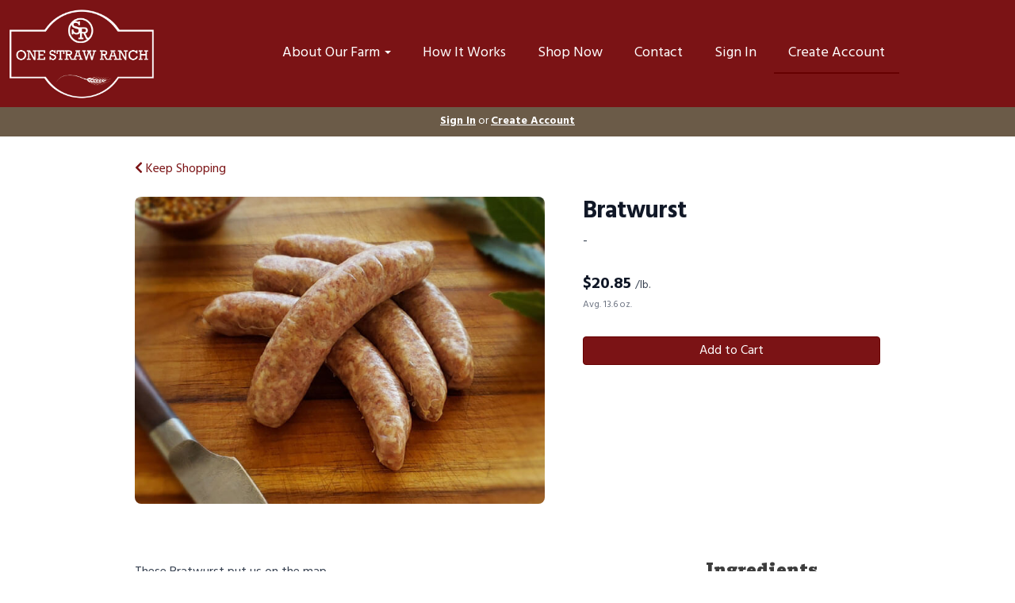

--- FILE ---
content_type: text/html; charset=UTF-8
request_url: https://onestrawranch.com/store/product/bratwurst
body_size: 8317
content:
<!DOCTYPE html>
<html lang="en-US">
<head>
<meta charset="utf-8">
<meta name="viewport" content="width=device-width, initial-scale=1">
<meta name="robots" content="all">

<title>Bratwurst - One Straw Ranch</title>
<meta name="description" content="These Bratwurst put us on the map.Even people from the Midwest, where multiple locales claim to be the Bratwurst capital of America, say ours are the best.Join the fan club today. Grill &#039;em, pan fry &#039;em, or par boil and&nbsp;put &#039;em on a stick over the campfire.You&#039;re gonna love them.Each package contains four large links.

All meat is sold frozen.

For cooking tips and to see what makes One Straw Ranch sausages special, check out this Spotlight on Sausage post in the Farm Journal.">
<link rel="canonical" href="https://onestrawranch.com/store/product/bratwurst" />
<meta name="generator" content="GrazeCart">
<meta name="csrf-token" content="OuKVUyPxinb0qOI9GB6YTpyqMrP3b9u4X4ro3VW6" id="csrfToken">
<link rel="icon" type="image/png" href="https://s3.amazonaws.com/grazecart/onestrawranch/images/1586215163_5e8bb8fbd9c48.png">

<meta property="og:title" content="Bratwurst">
<meta property="og:site_name" content="One Straw Ranch">
<meta property="og:type" content="product">
<meta property="og:url" content="https://onestrawranch.com/store/product/bratwurst">
<meta property="og:image" content="https://storage.googleapis.com/grazecart-images-prod/images/143b5d41-56b6-442d-b691-ebaca72f9916.jpg">
<meta property="og:description" content="These Bratwurst put us on the map.Even people from the Midwest, where multiple locales claim to be the Bratwurst capital of America, say ours are the best.Join the fan club today. Grill &#039;em, pan fry &#039;em, or par boil and&nbsp;put &#039;em on a stick over the campfire.You&#039;re gonna love them.Each package contains four large links.

All meat is sold frozen.

For cooking tips and to see what makes One Straw Ranch sausages special, check out this Spotlight on Sausage post in the Farm Journal.">
<link rel="stylesheet" href="https://fonts.googleapis.com/css?family=Bevan:400,500,600,700%7CHind:400,500,600,700">

<link rel="stylesheet" href="https://use.fontawesome.com/releases/v5.8.1/css/all.css" integrity="sha384-50oBUHEmvpQ+1lW4y57PTFmhCaXp0ML5d60M1M7uH2+nqUivzIebhndOJK28anvf" crossorigin="anonymous">

<link rel="stylesheet" href="/theme/theme-variables.css?id=1761841145">
<link href="/themes/default/assets/public/css/tailwind-full.css?id=10e4ced0d080daa0e1f687734964e847" rel="stylesheet">

<link rel="stylesheet" href="/themes/default/assets/public/css/theme.css?id=683737e9169e6f4489e74d42d473e821">
<link rel="stylesheet" href="/theme/theme.css?id=v1.1_1761841145">
<style>
    /* .fa-linkedin-square is outdated since fontawesome 4.7.0, but these values are stored in db
    so this class mock .fa-linkedin icon so we won't need to update records in db */
    .fa-linkedin-square:before {
        content: "\f08c";
    }
</style>


<script src="https://js.stripe.com/v3/"></script>

        <script src="https://checkoutshopper-test.adyen.com/checkoutshopper/sdk/5.29.0/adyen.js"
                integrity="sha384-V7uOD/4bQuWLJRCDSfc60tVzD6rYW5BkkY3GYnaFjgg/guMih1Kx6N5Vo9dBtN3y"
                crossorigin="anonymous"></script>

        <link rel="stylesheet"
              href="https://checkoutshopper-test.adyen.com/checkoutshopper/sdk/5.29.0/adyen.css"
              integrity="sha384-jAG16Mh+vYdXeyWKqPqL7chbdFT1aS5qjt/8jGJz5vBrI1RJ3m6/uFfMZt8li/rT"
              crossorigin="anonymous">
    

<!-- Global site tag (gtag.js) - Google Analytics -->
        <script async src="https://www.googletagmanager.com/gtag/js?id=UA-178413574-1"></script>
        <script>
            window.dataLayer = window.dataLayer || [];
            function gtag(){dataLayer.push(arguments);}
            gtag('js', new Date());

            gtag('config', 'UA-178413574-1', { 'user_id': null });

            
        </script>
        <!-- END Global site tag (gtag.js) - Google Analytics -->
    




<style >[wire\:loading], [wire\:loading\.delay], [wire\:loading\.inline-block], [wire\:loading\.inline], [wire\:loading\.block], [wire\:loading\.flex], [wire\:loading\.table], [wire\:loading\.grid], [wire\:loading\.inline-flex] {display: none;}[wire\:loading\.delay\.shortest], [wire\:loading\.delay\.shorter], [wire\:loading\.delay\.short], [wire\:loading\.delay\.long], [wire\:loading\.delay\.longer], [wire\:loading\.delay\.longest] {display:none;}[wire\:offline] {display: none;}[wire\:dirty]:not(textarea):not(input):not(select) {display: none;}input:-webkit-autofill, select:-webkit-autofill, textarea:-webkit-autofill {animation-duration: 50000s;animation-name: livewireautofill;}@keyframes livewireautofill { from {} }</style>
</head>

<body
		x-data="{ sidePanelOpened: false }"
		@side-panel-opened.window="sidePanelOpened = true"
		@side-panel-closed.window="setTimeout(() => sidePanelOpened = false, 250)"
		:style="{ overflow: sidePanelOpened ? 'hidden' : 'auto' }"
>

<div id="app">
<a id="top-of-page"></a>


<!-- Start Site Header -->

<div class="siteHeader siteHeader--style2">
	<div class="siteHeader__container siteHeader__container--style2">
		<!-- Start Logo -->
		<div class="logo logo--style2">
			<div class="logo__container logo__container--style2">
									<a href="/">
						<img src="https://s3.amazonaws.com/grazecart/onestrawranch/images/1586211058_5e8ba8f2de3fc.png" class="logo__img logo__img--style2" alt="One Straw Ranch Logo">
					</a>
						    </div>
		    <div class="siteHeader__mobileToggle">
		    	<button type="button" class="" onclick="toggle('#navigationMenu')">
		    		<i class="fa fa-bars"></i>
		    	</button>
			</div>
		</div>
		<!-- End Logo -->

		<!-- Start Main Navigation -->
		<div class="mainNavigation mainNavigation--style2 mainNavigation--visibility" id="mainNavigation">
												<ul class="mainNavigation__list">
						<li class="dropdown" id="menuItem_27">
            <a
                href="#"
                class="dropdown-toggle"
                data-toggle="dropdown"
                aria-expanded="false"
                data-keep-open=""
                data-menu="27"
            >
                About Our Farm <span class="caret"></span>
            </a>
            <ul class="dropdown-menu" role="menu">
                                <li class="menu-item">
                    <a href="https://onestrawranch.com/about-our-farm">About Our Farm</a>
                </li>
                                <li class="menu-item">
                    <a href="https://onestrawranch.com/blog">Blog & Recipes</a>
                </li>
                                <li class="menu-item">
                    <a href="https://onestrawranch.com/join-our-email-list">Join Our Email List</a>
                </li>
                            </ul>
        </li>
                <li class="menu-item" id="menuItem_35">
            <a href="https://onestrawranch.com/how-it-works">How It Works</a>
        </li>
                <li class="menu-item" id="menuItem_1">
            <a href="https://onestrawranch.com/store">Shop Now</a>
        </li>
                <li class="menu-item" id="menuItem_5">
            <a href="https://onestrawranch.com/contact">Contact</a>
        </li>
    
						<li>
							<a href="https://onestrawranch.com/login">Sign In</a>
						</li>
						<li>
							<a href="https://onestrawranch.com/register" class="cta">Create Account</a>
						</li>
					</ul>
									</div>
		<!-- End Main Navigation -->

	</div>

	<ul class="mobileNav">
			<li>
				<a href="/navigation/store"><i class="fa fa-lg fa-search"></i> Shop</a>
			</li>
			<li>
				<a href="https://onestrawranch.com/login"><i class="fa fa-lg fa-user"></i> Sign In</a>
			</li>
			<li>
				<a href="/navigation/index"><i class="fa fa-lg fa-bars"></i> Menu</a>
			</li>
		</ul>
	
	<!-- Status Bar -->
    <div class="orderStatusBar">
    					<ul class="orderStatus">
    <li class="orderStatus__container">
        <a href="/login">Sign In</a> or <a href="/register">Create Account</a>
    </li>
</ul>
			</div>
</div>
<!-- End Site Header -->

<!-- Start Site Messages -->
<!-- End Site Messages -->

<!-- Start Main Content -->
	<section
		class="tw-reset pageContainer productPage"
		itemscope itemtype="https://schema.org/Product"
		itemid="https://onestrawranch.com/store/product/bratwurst"
		id="product_bratwurst"
>
	<div class="form-group">
		<a href="https://onestrawranch.com"><i class="fa fa-chevron-left"></i> Keep Shopping</a>
	</div>
	<div class="tw-mt-6 lg:tw-grid lg:tw-grid-cols-7 lg:tw-grid-rows-1 lg:tw-gap-x-6 lg:tw-gap-y-8 xl:tw-gap-x-12 productPage__productDetailsRow">
		<!-- Start Product Photo -->
		<div class="tw-max-w-2xl tw-w-full tw-mx-auto lg:tw-col-span-4 lg:tw-row-end-1 lg:tw-max-w-none productPage__photo">
			<div class="product-gallery">
				<!-- Main Product Image Display -->
				<div class="product-gallery__main tw-aspect-h-3 tw-aspect-w-4 tw-w-full tw-mb-2 tw-relative">
											<img
								id="main-product-image"
								src="https://storage.googleapis.com/grazecart-images-prod/images/143b5d41-56b6-442d-b691-ebaca72f9916.jpg"
								alt=" - Cover Photo"
								itemprop="image"
								class="tw-h-full tw-w-full tw-object-cover tw-object-center tw-rounded-lg"
								data-current-index="0"
						/>
					
					<!-- Navigation Arrows -->
									</div>

				<!-- Thumbnail Gallery -->
							</div>
		</div>
		<!-- End Product Photo -->

		<!-- Start Product Details Section -->
		<div class="tw-mt-4 tw-w-full tw-mx-auto tw-mt-4 tw-max-w-2xl tw-space-y-4 sm:tw-mt-0 sm:tw-mt-6 lg:tw-col-span-3 lg:tw-row-span-2 lg:tw-row-end-2 lg:tw-mt-0 lg:tw-max-w-none productPage__details">
			<div>
				<h1 class="tw-m-0 tw-text-2xl tw-font-body tw-font-bold tw-tracking-tight tw-text-gray-900 sm:tw-text-3xl productPage__heading " itemprop="name">
					Bratwurst
				</h1>

									<div class="tw-mt-2 tw-text-sm tw-text-gray-700 sm:tw-text-base productPage__unitDescription">
						-
						<meta itemprop="sku" content="PO-SLK-BRAT" />
					</div>
				
							</div>


			<div class="tw-pb-2">
				
				<div
						itemprop="offers"
						itemscope
						itemtype="https://schema.org/Offer"
				>
					<!-- Start Price Section -->
					<div class="tw-mt-4 productListing__price">
													<meta itemprop="priceCurrency" content="usd" />
<meta itemprop="url" content="https://onestrawranch.com/store/product/bratwurst" />
    <link itemprop="availability" href="https://schema.org/InStock"/>


    <div class="tw-flex-1">
        <div class="tw-pt-3 tw-pb-4 tw-text-left">
            <div class="tw-flex tw-items-center">
                <div class="tw-mr-1 tw-pr-1 productListing__salePrice">
                    <div class="tw-text-lg tw-font-bold tw-text-gray-900 sm:tw-text-xl">
                                                    &#36;<span itemprop="price">20.85 <span class="tw-text-sm tw-font-normal tw-text-gray-700 productListing__price_unit">/lb.</span></span>
                                            </div>
                </div>
            </div>

                            <div class="tw-mt-1 tw-text-xs tw-font-normal tw-text-gray-500 productListing__averageWeight">
                    Avg. 13.6 oz.
                </div>
                    </div>
    </div>

											</div>
					<!-- End Price Section -->

					<!-- Start Summary Section -->
										<!-- End Summary Section -->

					<!-- Start CTA Section -->
					<div class="productListing__addToCart">
																					<div class="tw-mt-4">
									<div class="productListing__addToCartContainer--grid">
		<a href="https://onestrawranch.com/register" class="tw-w-full tw-no-underline">
			<button type="button" class="tw-block tw-w-full btn btn-brand btn-block productListing__addToCartButton--grid">
				Add to Cart
			</button>
		</a>
	</div>
								</div>
																		</div>
					<!-- End CTA Section -->
				</div>
			</div>
		</div>
		<!-- End Product Details Section -->
	</div>
	<!-- Start Product Detail Row-->
	<!-- Start Product Detail Description -->
	<div class="tw-mt-8 productPage__productDescription">
		<div class="tab-content">
			<!-- Start Product Description -->
			<div role="tabpanel" class="tab-pane active productPage__productDescriptionTab" id="productDescriptionTab">
				<div class="productPage__descriptionText" itemprop="description" >
					<div class="tw-reset">
						<div class="tw-prose tw-max-w-none" style="font-size: 16px;">
							<p>These Bratwurst put us on the map.</p><p>Even people from the Midwest, where multiple locales claim to be the Bratwurst capital of America, say ours are the best.</p><p>Join the fan club today. Grill 'em, pan fry 'em, or par boil and&nbsp;put 'em on a stick over the campfire.</p><p>You're gonna love them.</p><p>Each package contains four large links.</p>
<p></p>
<p>All meat is sold frozen.</p>
<p></p>
<p>For cooking tips and to see what makes One Straw Ranch sausages special, check out this <a href="https://onestrawranch.com/blog/spotlight-on-sausage" style="background-color: rgb(255, 255, 255);">Spotlight on Sausage</a> post in the Farm Journal.</p>
						</div>
					</div>
				</div>
									<div class="productPage__descriptionSidebar">
																			<section class="productPage__productIngredients">
								<h2 class="productPage__ingredientsHeading h4">Ingredients</h2>
								<div class="tw-reset">
									<div class="tw-prose" style="font-size: 16px;">
										Pork, salt, spices, sugar, spice extractives, citric acid, in a natural hog casing.
          
 **Please read each package label to confirm ingredients.
									</div>
								</div>
							</section>
											</div>
							</div>
			<!-- End Product Description -->
		</div>
	</div>
	<!-- End Product Detail Description -->
</section>

<script>
	// Store product images data
	const productImages = [{"id":48,"position":0,"image":{"id":48,"name":"migration_image_xbhad6.jpg","original_url":"https:\/\/storage.googleapis.com\/grazecart-images-prod\/images\/143b5d41-56b6-442d-b691-ebaca72f9916.jpg","metadata":{"filesize":86380,"width":750,"height":500,"format":"jpg","hash":"002aaa739bb15d145bfdb5081a6a25feb1fe3f6003b6b007b465b4fbdcaa303b"},"sizes":{"detail":"https:\/\/storage.googleapis.com\/grazecart-images-prod\/images\/143b5d41-56b6-442d-b691-ebaca72f9916_detail.jpg","listing":"https:\/\/storage.googleapis.com\/grazecart-images-prod\/images\/143b5d41-56b6-442d-b691-ebaca72f9916_listing.jpg","thumbnail":"https:\/\/storage.googleapis.com\/grazecart-images-prod\/images\/143b5d41-56b6-442d-b691-ebaca72f9916_thumbnail.jpg"},"purpose":"product","alt_text":" - Cover Photo","created_at":"2025-09-03T23:10:11.000000Z","updated_at":"2025-09-03T23:10:11.000000Z"},"created_at":"2025-09-03 16:10:11","updated_at":"2025-09-03 16:10:11"}];

	function updateMainImage(thumbnail) {
		const index = parseInt(thumbnail.dataset.imageIndex);
		setActiveImage(index);
	}

	function navigateImage(direction) {
		const mainImage = document.getElementById('main-product-image');
		const currentIndex = parseInt(mainImage.dataset.currentIndex) || 0;
		let newIndex;

		if (direction === 'prev') {
			newIndex = currentIndex > 0 ? currentIndex - 1 : productImages.length - 1;
		} else {
			newIndex = currentIndex < productImages.length - 1 ? currentIndex + 1 : 0;
		}

		setActiveImage(newIndex);
	}

	function setActiveImage(index) {
		// Update main image
		const mainImage = document.getElementById('main-product-image');
		if (productImages[index]) {
			mainImage.src = productImages[index].image.original_url;
			mainImage.alt = productImages[index].image.alt_text || 'Bratwurst';
			mainImage.dataset.currentIndex = index;
		}

		// Update active thumbnail styles
		document.querySelectorAll('.product-gallery__thumbnail').forEach((thumb, i) => {
			thumb.classList.remove('tw-border-gray-700');
			thumb.classList.add('tw-border-transparent');

			if (i === index) {
				thumb.classList.add('tw-border-gray-700');
				thumb.classList.remove('tw-border-transparent');
			}
		});
	}
</script>

<style>
	.product-gallery__thumbnails {
		scrollbar-width: thin;
		scrollbar-color: rgba(156, 163, 175, 0.5) transparent;
	}

	.product-gallery__thumbnails::-webkit-scrollbar {
		height: 6px;
	}

	.product-gallery__thumbnails::-webkit-scrollbar-track {
		background: transparent;
	}

	.product-gallery__thumbnails::-webkit-scrollbar-thumb {
		background-color: rgba(156, 163, 175, 0.5);
		border-radius: 20px;
	}

	/* Elegant arrow navigation */
	.product-nav-arrow {
		position: absolute;
		top: 50%;
		transform: translateY(-50%);
		width: 40px;
		height: 40px;
		background: rgba(255, 255, 255, 0.95);
		border: none;
		border-radius: 50%;
		cursor: pointer;
		display: flex;
		align-items: center;
		justify-content: center;
		opacity: 0;
		transition: all 0.2s ease;
		z-index: 10;
		box-shadow: 0 2px 4px rgba(0, 0, 0, 0.1);
	}

	.product-nav-arrow:hover {
		background: rgba(255, 255, 255, 1);
		box-shadow: 0 4px 8px rgba(0, 0, 0, 0.15);
	}

	.product-nav-arrow:focus {
		outline: none;
		box-shadow: 0 0 0 2px rgba(59, 130, 246, 0.5);
	}

	.product-nav-arrow svg {
		width: 24px;
		height: 24px;
		color: #111827;
	}

	.product-nav-arrow--prev {
		left: 16px !important;
		right: auto !important;
	}

	.product-nav-arrow--next {
		right: 16px !important;
		left: auto !important;
	}

	.product-gallery__main:hover .product-nav-arrow {
		opacity: 1;
	}

	/* Always show on touch devices */
	@media (hover: none) {
		.product-nav-arrow {
			opacity: 1;
		}
	}
</style><!-- End Main Content -->

<!-- Start Back To Top Link -->
<div class="backToTopLink__container">
	<a href="#top-of-page" class="backToTopLink__link"><i class="fa fa-caret-up"></i> Return To Top</a>
</div>
<!-- End Back To Top Link -->

<!-- Start Site Footer -->
<div class="siteFooter">
	<div class="siteFooter__container">
				<!-- Start Contact Card Widget --><div class="footerWidget__slot footerWidget__slot--three-quarter-width" id="footerWidget--38"><section class="contactDetailsWidget text-left" id="contactDetailsWidget38">
    <h2 class="contactDetailsWidget__heading h3">One Straw Ranch</h2>
    <ul class="contactDetailsWidget__list">
        <li>PO Box 1012<br/>Chimacum WA 98325</li>
        <li>(360) 531-0404</li>
    </ul>
    </section></div><!-- End Contact Card Widget --><!-- Start Social Networks Widget --><div class="footerWidget__slot footerWidget__slot--quarter-width" id="footerWidget--36"><section class="linkListWidget text-center" id="linkListWidget36">
        <ul class="linkListWidget__list linkListWidget__list--horizontal">
                	<li><a href="https://onestrawranch.com/onestrawranch"><i class="fab fa-fw fa-facebook"></i> Facebook</a></li>
                	<li><a href="https://onestrawranch.com/onestrawranch"><i class="fab fa-fw fa-instagram"></i> Instagram</a></li>
            </ul>
</section></div><!-- End Social Networks Widget --><!-- Start HTML Widget --><div class="footerWidget__slot footerWidget__slot--half-width" id="footerWidget--48"><div class="htmlWidget htmlWidget--48" data-widget="48" data-element="Home">
<img src="https://s3.amazonaws.com/grazecart/onestrawranch/images/1592496185_5eeb9039408c0.png" alt="Stripe Payments" width="200" height="95">
</div>	</div><!-- End HTML Widget -->
	</div>

	<div class="text-center" style="padding: 12px;">
			</div>	
</div><!-- End Main Content -->


<!-- Start Accreditation Footer-->
<ul class="footerAccreditation">
<li class="accreditation" style="color: #34b393;">
    Farm website & online store provided by <a href="https://grazecart.com" rel="nofollow" title="Farm Websites & E-commerce">GrazeCart</a>
</li>
    
</ul>    <!-- End Accreditation Footer -->
<a id="bottom-of-page"></a>

<!-- Update Delivery Modal -->
<div class="modal fade" tabindex="-1" role="dialog" id="updateDeliveryOptionModal">
  <div class="modal-dialog" role="document">
    <div class="modal-content">
      <div class="modal-body">
        <button type="button" class="close" data-dismiss="modal" aria-label="Close"><span aria-hidden="true">&times;</span></button>
            <update-delivery-option
              search=""
              selected=""
              heading-text="Update your delivery preference"
            ></update-delivery-option>
                  </div>
    </div><!-- /.modal-content -->
  </div><!-- /.modal-dialog -->
</div><!-- /.modal -->
<!-- End Update Delivery Modal -->
</div>


<div wire:id="qihy6EdHng5n5g7EsrZQ" wire:initial-data="{&quot;fingerprint&quot;:{&quot;id&quot;:&quot;qihy6EdHng5n5g7EsrZQ&quot;,&quot;name&quot;:&quot;theme.side-panel&quot;,&quot;locale&quot;:&quot;en&quot;,&quot;path&quot;:&quot;store\/product\/bratwurst&quot;,&quot;method&quot;:&quot;GET&quot;,&quot;v&quot;:&quot;acj&quot;},&quot;effects&quot;:{&quot;listeners&quot;:[&quot;openPanel&quot;,&quot;closePanel&quot;]},&quot;serverMemo&quot;:{&quot;children&quot;:[],&quot;errors&quot;:[],&quot;htmlHash&quot;:&quot;9ded8575&quot;,&quot;data&quot;:{&quot;open&quot;:false,&quot;title&quot;:&quot;Default Panel&quot;,&quot;component&quot;:&quot;&quot;},&quot;dataMeta&quot;:[],&quot;checksum&quot;:&quot;63a408ae04d1162c7ef020bc9929e8529a3d54e072d21be8094360b18306a7a7&quot;}}" class="tw-reset">
    <div
        x-data="{ open: window.Livewire.find('qihy6EdHng5n5g7EsrZQ').entangle('open').defer }"
        x-init="$watch('open', value => $dispatch(value === true ? 'side-panel-opened' : 'side-panel-closed'))"
        @keydown.window.escape="open = false"
        x-cloak
        style="display: none;"
        x-show="open"
        aria-labelledby="slide-over-title"
        x-ref="dialog"
        aria-modal="true"
        class="tw-relative tw-z-[150]"
    >
        <div
            x-show="open"
            x-cloak
            style="display: none;"
            x-transition:enter="tw-ease-in-out tw-duration-300"
            x-transition:enter-start="tw-opacity-0"
            x-transition:enter-end="tw-opacity-100"
            x-transition:leave="tw-ease-in-out tw-duration-250"
            x-transition:leave-start="tw-opacity-100"
            x-transition:leave-end="tw-opacity-0"
            class="tw-fixed tw-inset-0 tw-bg-gray-500 tw-bg-opacity-75 tw-transition-opacity"
        ></div>

        <div class="tw-fixed tw-inset-0 tw-overflow-hidden">
            <div class="tw-absolute tw-inset-0 tw-overflow-hidden">
                <div class="tw-pointer-events-none tw-fixed tw-inset-y-0 tw-right-0 tw-flex tw-max-w-full tw-pl-10">
                    <div
                        x-show="open"
                        x-cloak
                        style="display: none;"
                        x-transition:enter="tw-transform tw-transition tw-ease-in-out tw-duration-500 sm:tw-duration-700"
                        x-transition:enter-start="tw-translate-x-full"
                        x-transition:enter-end="tw-translate-x-0"
                        x-transition:leave="tw-transform tw-transition tw-ease-in-out tw-duration-300 sm:tw-duration-500"
                        x-transition:leave-start="tw-translate-x-0"
                        x-transition:leave-end="tw-translate-x-full"
                        class="tw-pointer-events-auto tw-w-full tw-max-w-md"
                        @click.away="open = false"
                    >
                        <div class="tw-flex tw-h-full ">
                                                    </div>
                    </div>
                </div>
            </div>
        </div>
    </div>
</div>


<!-- Livewire Component wire-end:qihy6EdHng5n5g7EsrZQ --><div wire:id="oEpabvAyDUigVxikBMrR" wire:initial-data="{&quot;fingerprint&quot;:{&quot;id&quot;:&quot;oEpabvAyDUigVxikBMrR&quot;,&quot;name&quot;:&quot;theme.modal&quot;,&quot;locale&quot;:&quot;en&quot;,&quot;path&quot;:&quot;store\/product\/bratwurst&quot;,&quot;method&quot;:&quot;GET&quot;,&quot;v&quot;:&quot;acj&quot;},&quot;effects&quot;:{&quot;listeners&quot;:[&quot;openModal&quot;]},&quot;serverMemo&quot;:{&quot;children&quot;:[],&quot;errors&quot;:[],&quot;htmlHash&quot;:&quot;33170fe6&quot;,&quot;data&quot;:{&quot;open&quot;:false,&quot;title&quot;:&quot;&quot;,&quot;message&quot;:&quot;&quot;},&quot;dataMeta&quot;:[],&quot;checksum&quot;:&quot;37995c3ae4b6371600612f83607503a49301f9624e1546ba066ac8bdeaf3c59b&quot;}}" x-data="{ open: window.Livewire.find('oEpabvAyDUigVxikBMrR').entangle('open') }"
     x-init="$watch('open', value => $dispatch(value === true ? 'modal-panel-opened' : 'modal-panel-closed'))"
     x-show="open"
     x-cloak
     class="tw-reset"
     aria-labelledby="slide-over-title"
     x-ref="dialog"
     aria-modal="true"
     @click.stop=""
>
    <div class="tw-relative tw-z-[1000]" aria-labelledby="modal-title" role="dialog" aria-modal="true">
        <div x-show="open"
             x-cloak
             style="display: none;"
             x-transition:enter="tw-ease-in-out tw-duration-500"
             x-transition:enter-start="tw-opacity-0"
             x-transition:enter-end="tw-opacity-100"
             x-transition:leave="tw-ease-in-out tw-duration-500"
             x-transition:leave-start="tw-opacity-100"
             x-transition:leave-end="tw-opacity-0"

             class="tw-fixed tw-inset-0 tw-bg-gray-500 tw-bg-opacity-75 tw-transition-opacity"
        ></div>

        <div class="tw-fixed tw-inset-0 tw-z-10 tw-overflow-y-auto">
            <div class="tw-flex tw-min-h-full tw-justify-center tw-text-center tw-items-center tw-p-0">
                <div
                    x-show="open"
                    x-cloak
                    style="display: none;"
                    x-transition:enter="tw-ease-out tw-duration-300"
                    x-transition:enter-start="tw-opacity-0 tw-translate-y-0 tw-scale-95"
                    x-transition:enter-end="tw-opacity-100 tw-translate-y-0 tw-scale-100"
                    x-transition:leave="tw-ease-in tw-duration-200"
                    x-transition:leave-start="tw-opacity-100 tw-translate-y-0 tw-scale-100"
                    x-transition:leave-end="tw-opacity-0 tw-translate-y-0 tw-scale-95"
                    class="tw-relative tw-transform tw-overflow-hidden tw-rounded-lg tw-bg-white tw-px-4 tw-pt-5 tw-pb-4 tw-text-left tw-shadow-xl tw-transition-all sm:tw-my-8 sm:tw-w-full sm:tw-max-w-lg sm:tw-p-6"
                >
                    <div class="tw-absolute tw-top-0 tw-right-0 tw-hidden tw-pt-4 tw-pr-4 sm:tw-block">
                        <button type="button" @click.stop="open = false" class="tw-rounded-md tw-bg-white tw-text-gray-400 hover:tw-text-gray-500 focus:tw-outline-none focus:tw-ring-2 focus:tw-ring-theme-action-color/50 focus:tw-ring-offset-2">
                            <span class="tw-sr-only">Close</span>
                            <svg class="tw-h-6 tw-w-6" fill="none" viewBox="0 0 24 24" stroke-width="1.5" stroke="currentColor" aria-hidden="true">
                                <path stroke-linecap="round" stroke-linejoin="round" d="M6 18L18 6M6 6l12 12" />
                            </svg>
                        </button>
                    </div>
                    <div class="sm:tw-flex sm:tw-items-start">
                        <div class="tw-mx-auto tw-flex tw-h-12 tw-w-12 tw-flex-shrink-0 tw-items-center tw-justify-center tw-rounded-full tw-bg-red-100 sm:tw-mx-0 sm:tw-h-10 sm:tw-w-10">
                            <svg class="tw-h-6 tw-w-6 tw-text-red-600" fill="none" viewBox="0 0 24 24" stroke-width="1.5" stroke="currentColor" aria-hidden="true">
                                <path stroke-linecap="round" stroke-linejoin="round" d="M12 9v3.75m-9.303 3.376c-.866 1.5.217 3.374 1.948 3.374h14.71c1.73 0 2.813-1.874 1.948-3.374L13.949 3.378c-.866-1.5-3.032-1.5-3.898 0L2.697 16.126zM12 15.75h.007v.008H12v-.008z" />
                            </svg>
                        </div>
                        <div class="tw-mt-3 tw-text-center sm:tw-mt-0 sm:tw-ml-4 sm:tw-text-left">
                            <h3 class="tw-text-base tw-font-semibold tw-leading-6 tw-text-gray-900" id="modal-title"></h3>
                            <div class="tw-mt-2">
                                <p class="tw-text-sm tw-text-gray-500"></p>
                            </div>
                        </div>
                    </div>
                    <div class="tw-mt-5 sm:tw-mt-4 sm:tw-flex sm:tw-flex-row-reverse">

                        <button @click.stop="open = false" type="button" class="tw-mt-3 tw-inline-flex tw-w-full tw-justify-center tw-rounded-md tw-bg-white tw-px-3 tw-py-2 tw-text-sm tw-font-semibold tw-text-gray-900 tw-shadow-sm tw-ring-1 tw-ring-inset tw-ring-gray-300 hover:tw-bg-gray-50 sm:tw-mt-0 sm:tw-w-auto">Cancel</button>
                    </div>
                </div>
            </div>
        </div>
    </div>
</div>

<!-- Livewire Component wire-end:oEpabvAyDUigVxikBMrR -->
<!-- Scripts -->
<script src="https://ajax.googleapis.com/ajax/libs/jquery/1.11.2/jquery.min.js"></script>
<script src="https://onestrawranch.com/themes/default/assets/public/js/bootstrap.min.js"></script>


<script src="/js/vue.min.js"></script>

<script src="/vendor/livewire/livewire.js?id=90730a3b0e7144480175" data-turbo-eval="false" data-turbolinks-eval="false" ></script><script data-turbo-eval="false" data-turbolinks-eval="false" >window.livewire = new Livewire();window.Livewire = window.livewire;window.livewire_app_url = '';window.livewire_token = 'OuKVUyPxinb0qOI9GB6YTpyqMrP3b9u4X4ro3VW6';window.deferLoadingAlpine = function (callback) {window.addEventListener('livewire:load', function () {callback();});};let started = false;window.addEventListener('alpine:initializing', function () {if (! started) {window.livewire.start();started = true;}});document.addEventListener("DOMContentLoaded", function () {if (! started) {window.livewire.start();started = true;}});</script>

<script src="https://cdn.jsdelivr.net/npm/promise-polyfill@8/dist/polyfill.min.js"></script>
<script src="https://unpkg.com/axios@1.0.0/dist/axios.min.js"></script>
<script src="/js/theme.js?id=00dccfc039f742b91203300ab74b6493"></script>
<script src="/js/update-delivery-option.js?id=761af71566f6d1f46085ef03ce5c0800"></script>
<script src="/js/popper.js?id=4db7be013953f74e154cd27a63fb5da2"></script>

<!-- Drip -->
<script type="text/javascript">
  var _dcq = _dcq || [];
  var _dcs = _dcs || {};
  _dcs.account = '1472887';

  (function() {
    var dc = document.createElement('script');
    dc.type = 'text/javascript'; dc.async = true;
    dc.src = '//tag.getdrip.com/1472887.js';
    var s = document.getElementsByTagName('script')[0];
    s.parentNode.insertBefore(dc, s);
  })();
</script>
<!-- end Drip -->



</body>
</html>



--- FILE ---
content_type: text/css; charset=UTF-8
request_url: https://onestrawranch.com/theme/theme-variables.css?id=1761841145
body_size: 1193
content:
:root {
	--display-font-family: Bevan;
	--body-font-family: Hind;

	--font-size: 16px

	--logo-padding: 8px;
	--logo-height: 119px;

	--header-width: 1366px;
	--header-border-position: bottom;
	--header-border-size: 0;
	--header-bg-color: 123 19 21;
	--header-border-color: 60 59 59;

	--brand-color: 123 19 21;
	--brand-color-inverted: 255 15 ;

	--background-color: 255 15 ;
	--text-color: 61 61 61;
	--link-color: 61 61 61;

	--action-color: 123 19 21;
	--action-color-inverted: 255 15 ;

	--announcement-bar-bg-color: 107 91 72;
	--announcement-bar-text-color: 255 255 255;
	--announcement-bar-link-color: 255 255 255;

	--main-navigation-bg-color: 123 19 21;
	--main-navigation-link-color: 255 15 ;
	--main-navigation-link-color-hover: 255 15 ;
	--main-navigation-link-bg-color: 44 81 112;
	--main-navigation-link-font-size: 18px;
	--main-navigation-link-alignment: center;

	--auxiliary-bg-color: transparent;
	--auxiliary-border-color: transparent;
	--auxiliary-link-color: inherit;

	--order-status-bg-color: 107 91 72;
	--order-status-color: 255 15 ;

	--store-menu-bg_color: 248 248 248;
	--store-menu-color: 119 7 ;

	--footer-bg-color: 107 91 72;
	--footer-color: 255 15 ;
	--footer-link-color: 255 15 ;
}

/*Custom Styles*/



--- FILE ---
content_type: text/css; charset=UTF-8
request_url: https://onestrawranch.com/theme/theme.css?id=v1.1_1761841145
body_size: 2056
content:
:root {
	--brand_color: #7b1315;
	--brand_color_inverted: #FFF;
	--background_color: #FFF;
	--text_color: #3d3d3d;
	--link_color: var(--brand_color);
}

body {
	background-color: var(--background_color);
	color: var(--text_color);
}

.h1, .h2, .h3, .h4, .h5, .h6, h1, h2, h3, h4, h5, h6, legend {
	font-family: Bevan;
}

body, p, label, .paragraph {
	font-family: Hind;
	font-size: 16px;
}

a {
	color: var(--link_color);
}

a:hover {
	text-decoration: underline;
}

.brand {
	background-color: #7b1315;
	color: #FFF;
	border-color: #7b1315;
}

.text-brand {
	color: #7b1315;
}

.text-action {
	color: #7b1315;
}

.brand-inverted {
	background-color: #FFF;
	color: #7b1315;
	border-color: #FFF;
}

.action {
	background-color: #7b1315;
	color: #FFF;
	border-color: #7b1315;
}

.action-inverted {
	background-color: #FFF;
	color: #7b1315;
	border-color: #FFF;
}

/* SiteHeader */

.announcement_bar {
	background-color: #6b5b48;
	color: #ffffff;
}

.announcement_bar a {
	color: #ffffff;
}

.siteHeader {
	background-color: #7b1315;
	color: #FFF;
	border-bottom-style: solid;
	border-bottom-width: 0;
	border-bottom-color: #3c3b3b;
}

.siteHeader__container {
	max-width: 1366px;
}

/* MainNavigation */

.mainNavigation, .mobileNav {
	background-color: #7b1315;
}

.mainNavigation__list {
	text-align: center !important;
}

.siteHeader__container--style4 {
	text-align: center;
}

.mainNavigation__list > li > a {
	font-size: 18px;
}

/*Mobile Nav*/
.mobileNav > li > a {
	color: #FFF;
	background-color: #2C5170;
}

.mobileNav > li > a:hover {
	background-color: #042948;
}

.mobileNav > li > a:focus {
	background-color: #042948;
}

/* Underline Link Effect */
	.mainNavigation__list > li > a {
		color: #FFF;
		background-color: transparent;
		border-bottom: solid 2px transparent;
	}
	.mainNavigation__list > li > a:hover {
		color: #FFF;
		background-color: transparent;
		border-bottom: solid 2px #FFF;
	}

	.mobileNav > li > a {
		color: #FFF;
		background-color: transparent;
		border-bottom: solid 2px transparent;
	}

	.mobileNav > li > a:hover {
		color: #FFF;
		background-color: transparent;
		border-bottom: solid 2px #FFF;
	}

	.mobileNav > li > a:focus {
		color: #FFF;
		background-color: transparent;
		border-bottom: solid 2px #FFF;
	}



/* Auxiliary Navigation (Use this for the account menu, sign up cta, cart, etc,) */

.auxiliaryMenu--block, .auxiliaryMenu__container {
	background-color: transparent;
		border-bottom: none;
	}

.auxiliaryMenu {
	max-width: 1366px;
}

		.auxiliaryMenu > li > a {
				color: #ffc2c4;
			}

	.auxiliaryMenu > li > a:hover, .auxiliaryMenu > li > a:focus {
				color: #ff9a9c;
			}
	
.order__delivery_threshold_difference, .order__delivery_threshold_difference-met {
    background-color: #6b5b48;
    color: #fff;
}

/* OrderStatus */
.orderStatusBar {
	background-color: #6b5b48;
}

.orderStatus__container {
	color: #fff;
}

.orderStatus__container a {
	border-bottom-color: #9d8d7a;
	color: #fff;
}

.orderStatus__container a:hover {
	border-bottom-color: #fff;
}

.orderStatus__mobileToggle {
	color: #fff;
}

.orderStatus__mobileToggle a {
	border-bottom-color: #9d8d7a;
	color: #fff;
}

.orderStatus__mobileToggle a:hover {
	border-bottom-color: #fff;
}

/* Logo */

.logo {
	color: #FFF;
	font-size: 18px;
	padding: 8px;
}

.logo__img {
	max-height: 119px;
}

@media (max-width: 414px) {.logo {padding: 8px;}.logo__img {max-height: 75px;}}

.siteFooter {
	background-color: #6b5b48;
	color: #FFF;
}

.siteFooter .tw-prose {
	--tw-prose-headings: #FFF;
	--tw-prose-body: #FFF;
	--tw-prose-p: #FFF;
	--tw-prose-a: #FFF;
	--tw-prose-bullets: #FFF;
}

.siteFooter h1, .siteFooter h2, .siteFooter h3, .siteFooter h4, .siteFooter h5, .siteFooter h6 {
	color: #FFF;
}

.siteFooter a {
	--tw-prose-a: #FFF;
	color: #FFF;
}

.siteFooter a:hover, .siteFooter a:focus {
	color: #ebebeb;
}

.siteFooter img {
	margin-left: auto;
	margin-right: auto;
}

.backToTopLink__container {
	background-color: #7f6f5c;
}

.backToTopLink__container a {
	color: #FFF;
}

/* Buttons */
.btn-brand, .btn-default, .btn-primary {
	background-color: #7b1315 !important;
	border-color: #670001 !important;
	color: #FFF !important;
}

.btn-brand-inverted {
	background-color: #FFF;
	color: #7b1315;
	border: solid 1px #7b1315;
}

.btn-brand-inverted:hover {
	background-color: #7b1315;
	color: #FFF;
	border: solid 1px #7b1315;
}



.btn-brand:hover, .btn-default:hover, .btn-primary:hover {
		background-color: #a33b3d !important;
	border-color: #a33b3d !important;
		color: #FFF !important;
}

.btn-danger, .btn-action, .cta {
	background-color: #7b1315 !important;
	border-color: #670001 !important;
	color: #FFF !important;
}
.btn-danger:hover, .btn-action:hover, .cta:hover {
		background-color: #a33b3d !important;
	border-color: #a33b3d !important;
	
	color: #FFF !important;
}

.btn-action-inverted {
	background-color: #FFF;
	color: #7b1315;
	border: solid 1px #7b1315;
}

.btn-action-inverted:hover {
	background-color: #7b1315;
	color: #FFF;
	border: solid 1px #7b1315;
}

.bullet, .confirmation__step-number {
	background-color: #7b1315;
	color: #FFF;
}

/* Store Menu */
.storeIndex__sideBarList--style2 {
	background-color: #f8f8f8 !important;
	border-color: #f8f8f8 !important;
	color: #777;
}

.storeSearch__input--style2 {
	border-color: #f8f8f8 !important;
}

.storeIndex__sideBarList--style2 > li > a {
	color: #777;
	border-color: #eeeeee !important;
}

.storeIndex__sideBarList--style2 > li > a:hover {
	color: #777;
	background-color: #eeeeee !important;
}

.storeSearch__button--style2 {
	color: #777;
}

.banner__protocols li:before {
    color: #7b1315
}

/*Custom Styles*/



--- FILE ---
content_type: text/javascript
request_url: https://sleeknotestaticcontent.sleeknote.com/drip/package-anchored.js
body_size: 8596
content:
sndefine("font-loader",["utils","filefetcher","global"],(function(e,t,i){function s(e,t){return new i.Promise((function(s,n){i.setTimeout(n.bind(0,t),e)}))}return function(n,o,r){return o.querySelectorAll("style").forEach((function(e){var t=n.indexOf(e.getAttribute("data-href"));~t&&n.splice(t,1)})),i.Promise.all(n.map((function(e){return n.includes("?")&&(e+="&display=swap"),function(e){return t(e).then((function(e){return e.clone().text()}),(function(){return i.Promise.reject(e)}))}(e)}))).then((function(t){for(let[i,s]of e.entries(t)){let e=o.createElement("style");e.setAttribute("data-href",n[i]),e.textContent=s,o.head.appendChild(e)}let a=[];for(let t of e.values(r))for(let e of t.weights)a.push(i.Promise.race([s(2e3,"timed out"),o.fonts.load(`normal normal ${e} 12px/1.2 "${t.family}"`)]));return e.allSettled(a).then((function(t){for(let s of e.values(t))if("rejected"==s.status)return i.Promise.reject(s.reason);return i.Promise.resolve("ok")}))}),(function(e){return i.Promise.reject(e)}))}})),sndefine("spacer",["browser","utils","css","layout","core-sleeknote","behaviour","location"],(function(e,t,i,s,n,o,r){var a=this,c={},h={};function l(e){this.note=e,this.config=o.defaults("spacer",e.config),this.dimensions=function(){return{width:this.config.style.width,height:this.config.height}}}function f(){this.reset()}function g(e){var n=e.config,o=t.qsa(n.selector,s.viewport.parentNode)[0];return n.DOMNode=t.insertHTML(o,t.template('<span class={className} style="{style}"></span>',{className:s.sleeknoteWrap,id:n.id,style:i.inline(Object.assign(n.style,{flexShrink:"0"}))}),n.insert),d.call(this,e),e}function d(e){var i=e.config,o=t.qsa(i.selector,s.viewport.parentNode)[0];if("bodyTop"==i.def){var c=n.custom("sleekbarForcePush"),h=[];if(c&&("string"!=typeof c&&(c="nav, header, #header, body > .section-header, body > *:not(span, script, iframe, anchor)"),l(),h.length)){if(f(i.height),a.addEventListener("scroll",g,{passive:!0}),e.note.campaign.config.options.some((({id:e})=>"onepagesite"==e))){let e=String(r.get(n));setInterval((()=>{e!==(e=String(r.get(n)))&&(l(),g())}),1e3)}this.destroy=function(){delete this.destroy,this.destroy.apply(this,arguments),f(0),a.removeEventListener("scroll",g,{passive:!0})}}}function l(){h=t.qsa(c,o).filter((function(e){if(0!=e.offsetTop||0==e.clientHeight&&0==e.clientWidth)return!1;var{position:t,visibility:i}=a.getComputedStyle(e);return("fixed"==t||"sticky"==t)&&"hidden"!=i}))}function f(e){h.forEach((function(t){t.style.top=`${e}px`}))}function g(){f(Math.max(0,i.height-a.scrollY))}}return f.prototype={reset:function(){return h={},this},set:function(e){var t=new l(e);return"close"==t.config.next&&h[t.config.id]||(h[t.config.id]=t),this},execute:function(e){var t;for(t in c)c.hasOwnProperty(t)&&(h[t]?(this.create(h[t]),delete h[t]):e||this.destroy(c[t]));for(t in h)h.hasOwnProperty(t)&&(this.create(h[t]),delete h[t]);return this},reposition:function(){var e,i;for(e in c)c.hasOwnProperty(e)&&((i=c[e]).config=t.extend(i.config,o.defaults("spacer",i.note.config)),s.css(i.config,"DOMNode",{height:i.dimensions().height}))},css:function(e,i){s.css(e.config,"DOMNode",t.extend({},i.to.animate,e.config.style))},create:function(e){var t=e.config.id;if(c[t]){var s=c[t].config.DOMNode;c[t]=e,c[t].config.DOMNode=s}else c[t]=g.call(this,e),i.reveal(c[t].config.DOMNode);var n=o.animationParameters(c[t],"close","open",c[t].note);this.css(c[t],n)},destroy:function(e){var i=e.config.id;if(c[i]){var s=o.animationParameters(c[i],"open","close",c[i].note);"shared"==c[i].config.kind?this.css(c[i],s):(t.removeNode(c[i].config.DOMNode),delete c[i])}}},f})),sndefine("cover-screen",["browser","utils","css","layout","core-sleeknote","behaviour"],(function(e,t,i,s,n,o){function r(){this.config=o.defaults("cover",{})}return r.prototype={dimensions:function(){return this.config.width=n.editor?"100%":"101vw",this.config.height=n.editor?"100%":"101vh",this.config},insert:async function(){let e="sleeknote-cover-box",t='<div style="height:100vh" onclick="void(0)"></div>';n.editor&&(t=`<div style="height:100%; width:100%; pointer-events:auto!important" id=${e}></div>`);let{wrapNode:i,docum:o}=await s.insert({parent:s.viewport,what:"cover",config:this.config,id:"sleeknote-cover",content:t,style:{}});this.config.DOMNode=i,o.documentElement.firstElementChild.insertAdjacentHTML("afterbegin","<style>body{margin:0;overflow:visible}</style>"),n.editor?this.config.boxNode=this.config.DOMNode.ownerDocument.getElementById(e):this.config.boxNode=o.documentElement},remove:function(){this.config.DOMNode&&(this.removeListener(),t.removeNode(this.config.DOMNode))},after:function(){this.config.DOMNode&&"close"==this.config.current&&i.conceal(this.config.DOMNode)},reposition:function(e,t){if(this.config.DOMNode){var i=o.needs.cover(e)?"open":"close";s.css(this.config,"DOMNode",s.createPositionStyles(o.boxParameters(this,i),"to")),this.config.current=i,this.after()}},prepare:async function(e,t){var n=this.config.current;if(this.config.DOMNode&&e!=n){if(this.config.next=e,this.params=o.animationParameters(this,n,e),this.params.width,t){let e=t.config.version>4?"rgba(0,0,0,0.6)":"radial-gradient(ellipse at center, rgba(0,0,0,0.1) 40%,rgba(0,0,0,0.6) 100%)";this.config.boxNode.style.background=e}return s.createMotion(this.params,function(e,t,n){s.css(this.config,"DOMNode",e),n&&(this.config.current=this.config.next,"close"==this.config.current&&i.conceal(this.config.DOMNode))}.bind(this))}}},r})),sndefine("orchestrator",["browser","utils","animator","core-sleeknote","spacer","behaviour","layout","cover-screen","constants","click","event-emitter","global"],(function(e,t,i,s,n,o,r,a,c,h,l,f){var g=this,d=s.custom("noIFrames"),u=s.editor||s.preview;const m=c.CORE.COMMANDS;function p(e,t,i,s){if(!(this instanceof p))return new p(e,t,i,s);e instanceof p?(this.campaign=e.campaign,this.command=e.command,this.noteName=e.noteName,this.callback=e.callback):(this.campaign=e,this.command=t,this.noteName=i,this.callback=s)}function v(){this.visibles={},this.queue=[],this.busy=!1,this.spacer=new n}return v.prototype={get empty(){return!Object.keys(this.visibles).length},get stopper(){var e;for(e in this.visibles)if(this.visibles.hasOwnProperty(e)&&this.isStopper(this.visibles[e]))return this.visibles[e]},getBoxType:function(e){return e.campaign?e.campaign.notes[e.noteName].config.type:""},isStopper:function(e){if(!e||e.campaign.isHello)return!1;if(s.editor)return!0;return"concurrent"!=(c.PROFILE.MOBILE==e.campaign.config.profile?"sequential":s.custom("notemanagermode")||"concurrent")||t.contains(this.getBoxType(e),"form","success")},addToVisibles:function(e,t){var i=this.visibles[e.id];return i?i.noteName=t:i=this.visibles[e.id]=p(e,"",t),i},removeFromVisibles:function(e){if(e=this.visibles[e.campaign.id])return delete this.visibles[e.campaign.id],e},extractCloseRequest:function(){for(var e,t=this.queue.length;t--;)if(this.queue[t].command==m.CLOSE)return e=this.queue[t],this.queue.splice(t,1),e},positionIsOccupied:function(e){var t,i;for(t in this.visibles)if(this.visibles.hasOwnProperty(t)&&(i=this.visibles[t]).campaign.config.position==e.config.position)return i},extractHello:function(){for(var e,t=this.queue.length;t--;)if((e=this.queue[t]).campaign.isHello&&e.command!=m.CLOSE&&"form"==this.getBoxType(e)&&!this.positionIsOccupied(e.campaign))return this.queue.splice(t,1),e},triggerCommand:function(e){l(e.command,{creator:c.CORE.CREATOR.API,name:e.noteName,origin:e.campaign.notes[e.noteName],trigger:"queue"})},paused:!1,nextCalled:[],allowedCampaignId:!1,pause:function(e){this.paused||(this.paused=!0,this.allowedCampaignId=e)},resume:function(){this.allowedCampaignId=this.paused=!1,this.nextCalled.length&&(this.next(...this.nextCalled),this.nextCalled=[])},next:async function(e,n,f){var p,v,b;if(!this.queue.length)return 0;let E=[];for(;p=this.extractCloseRequest();)E.push(p),this.removeFromVisibles(p),f||this.triggerCommand(p);if(!s.editor)for(;p=this.extractHello();)E.push(p),this.addToVisibles(p.campaign,p.noteName),this.triggerCommand(p);for(;;){if(this.queue.length){if(this.paused&&this.queue[0].campaign.id!=this.allowedCampaignId){this.nextCalled=Array.prototype.slice.call(arguments);break}if(!e&&this.stopper&&this.isStopper(this.queue[0]))break;if(!s.editor&&this.queue[0].campaign.isHello&&(p=this.positionIsOccupied(this.queue[0].campaign))&&p.campaign!=this.queue[0].campaign)break;v=this.queue.shift();let i=t.contains(v.command,m.OPEN,m.REVEAL);if((p=this.visibles[v.campaign.id])&&p.noteName==v.noteName&&i)break;E.push(v),(p=this.visibles[v.campaign.id])&&i&&(p.command=m.CLOSE,b=p.noteName,E.push(p),this.removeFromVisibles(p)),this.isStopper(v)&&(p=this.stopper)&&(p.command=m.CLOSE,E.push(p),this.removeFromVisibles(p),u||this.add("unshift",p.campaign,m.OPEN,p.noteName)),this.addToVisibles(v.campaign,v.noteName),e||this.triggerCommand(v)}break}if(!E.length)return;var y,N=[];function O(){if(y)return N=N.concat(y),y=!1,!0}this.spacer.reset();var I=v&&v.campaign.notes[v.noteName];if(this.busy=!0,s.needBadge){if(!this.badge){let e=await g.arequire("badge");this.badge=new e,await this.badge.insert()}y=this.isStopper(v)&&o.needs.badge(I.config)?await this.badge.prepare(m.OPEN,I):await this.badge.prepare(m.CLOSE)}if(O(),I&&o.needs.cover(I.config)){if(!this.cover&&(this.cover=new a(this.viewport),await this.cover.insert(),!u)){let e=this.cover.config.DOMNode;h.listen(d?e.firstElementChild:r.doc(e),(e=>{let t=this.stopper;if(!t)return;let i=t.campaign.notes[t.noteName],s=i.doc.querySelectorAll("[data-sn-type=close], .sleeknoteMobileClose")[0];s&&i.onClick(e,s)}))}y=await this.cover.prepare(m.OPEN,I)}else{var w=this.stopper;w&&o.needs.cover(w.campaign.notes[w.noteName].config)||this.cover&&(y=await this.cover.prepare(m.CLOSE))}O();var x,M=v&&v.noteName;for(let e of t.values(E)){let t;v&&e.campaign==v.campaign&&(t=e.noteName==v.noteName?b:M),y=await e.campaign.prepareNote(e.noteName,e.command,t),x=e.campaign.notes[e.noteName],O()&&e.command!=m.CLOSE&&o.needs.spacer(x.config)&&this.spacer.set(x)}for(let e of t.keys(this.visibles))x=this.visibles[e].campaign.notes[this.visibles[e].noteName],o.needs.spacer(x.config)&&this.spacer.set(x);this.spacer.execute(),r.prepareForAnimation(N);let C=new i;return C.add(N),n?(C.playLastFrame(),this.after(E,C),1):(await new g.Promise((e=>{C.play((()=>{this.after(E,C),e()}),(()=>{l(c.CORE.EVENTS.ANIMATING,{status:!0,animator:C})}))})),2)},resolve:function(e){e&&e.callback&&g.requestAnimationFrame((()=>{e.callback("after")}))},after:function(e,i){this.busy&&(this.busy=!1,l(c.CORE.EVENTS.ANIMATING,{status:!1,animator:i}));let s={opened:[],closed:[]};for(let i of t.values(e))s[i.command==m.CLOSE?"closed":"opened"].push(i);l(c.CORE.EVENTS.VISIBLE,s);for(var n,o=e.length;o--;)(n=e[o]).campaign.afterAnimation(n.noteName),this.resolve(n);g.requestAnimationFrame((()=>{this.next(u)}))},add:function(e,t,i,s,n,o){var r=this.queue.length,a=t.config.campaignId;if(a in this.visibles&&this.visibles[a].noteName==s&&this.visibles[a].campaign.notes[s].visible==i)return;for(;r--&&this.queue[r].campaign!=t;);return~r?this.queue[r].command==m.CLOSE&&i==m.OPEN?(this.queue[e](p(t,i,s,n)),!0):(u&&(o=!0),o?(this.queue.splice(r,1),this.add(e,t,i,s,n)):"unshift"==e&&0===r):(this.queue[e](p(t,i,s,n)),!0)},indexOf:function(e){for(var t=this.queue.length;t--;)if(this.queue[t].campaign==e)return t;return-1},push:function(e,t,i,s){if(e.notes[i])return new f.Promise((n=>{this.add("push",e,t,i,n,s)&&!this.busy?this.next().finally((()=>{n()})):n()}))},close:function(e,t,i){return new f.Promise((s=>{let n=e&&this.visibles[e.id];if(n){this.add("unshift",n.campaign,"close",n.noteName,s)?this.next(1,t,i).finally((()=>{s()})):s()}else s()}))},now:function(e,t,i,s){if(e.notes[i])return new f.Promise((async n=>{this.add("unshift",e,t,i,n,s)?this.next(1).finally((()=>{n()})):n()}))},visible:function(e){return!(!e||!this.visibles[e.id])},simpleVisibles:function(){let e={};for(let t in this.visibles){let i=this.visibles[t];e[t]={campaignId:t,name:i.noteName}}return e},visibleNotes:function(){return Object.keys(this.visibles).map((function(e){var t=this.visibles[e];return t.campaign.notes[t.noteName]}),this)},waitUntilAvailable:function(){return new f.Promise((e=>{let t=()=>{this.busy?f.setTimeout(t,50):e()};t()}))}},s.expose(new v,"orchestrator")})),sndefine("note-anchored",["utils","browser","locale","note-base","layout","behaviour","note-utils","core-sleeknote","constants","css","orchestrator"],(function(e,t,i,s,n,o,r,a,c,h,l){var f=this,g=a.custom("noIFrames");let{sides:d,evenValue:u,paddingCSS:m,fixFlexboxWidths:p,PNG2SVG:v,fixVersion2DOM:b,fixDOM:E,createLabels:y}=r;const N=c.CORE.COMMANDS;return class extends s{constructor(e){super(e),this.kind="AnchoredNote",this.config.current||(this.config.current=N.CLOSE),this.config.next=this.config.current,this.config.reveal=N.OPEN}async afterInsert(){if(await super.afterInsert()){if(this.production&&this.config.version<4){let{support:e}=await f.arequire("package-legacy");e.prepare(this)}return this.setupScrolling(),!0}}get insertionTarget(){}get visible(){return!this.hidden&&this.config.next}get hidden(){return"close"==this.config.next}get sideBox(){return o.isSideBar(this.config)&&"teaser"!=this.config.type}setupScrolling(){let e=this.config.boxNode.style,i=this.config.formNode,s=o.DOMNodeScrolling(this.config,this.editor).style.maxHeight;if(this.config.profile==c.PROFILE.MOBILE&&"teaser"!=this.config.type&&!this.sideBox&&this.editor){e=this.config.boxNode.parentElement.style,e.overflow="hidden scroll",e.width=`calc(100% + ${t.systemScrollbarWidth()}px)`,e.height="100%";let i=this.dims.padding;e.padding=`${i.top||0}px ${i.right||0}px ${i.top}px ${i.left}px`}if(this.setDOMNodeStyles({maxHeight:s}),!this.sideBox||this.editor||"teaser"==this.config.type)return;let n=this.dims.bounds.other,r=this.sideBox?0:parseInt(e.paddingTop,10)||0+parseInt(e.paddingBottom,10)||0+this.dims.move.y||0+n.top+n.bottom,a="100vh";e.maxHeight=a,s=r?`calc(${a} - ${r}px)`:a,i.style.maxHeight=s;let h=i.querySelector(":scope > .flex-container-container");h&&(h.style.maxHeight=s,h.style.alignContent="center",h.querySelectorAll(":scope > .flex-container.flexbox").forEach((e=>{e.style.maxHeight=s,e.style.overflowY="auto",e.style.setProperty("pointer-events","auto","important"),e.style.minHeight=s,e.firstElementChild.style.height="fit-content",e.firstElementChild.style.minHeight=a})))}setDOMNodeStyles(t){if(n.css(this.config,"DOMNode",t),!g&&this.config.profile==c.PROFILE.MOBILE&&(this.production||"boolean"!=e.typeStr(a.preview))&&"width"in t&&this.config.boxNode){var i=Math.ceil(f.getComputedStyle(this.config.DOMNode).width);this.config.boxNode.style.width=this.config.boxNode.ownerDocument.documentElement.style.width=i}}applyConfig(e){super.applyConfig(e),this.reposition(!0),this.config.reveal=N.OPEN}afterAnimation(){super.afterAnimation(),this.hidden&&h.conceal(this.config.DOMNode)}translateRelative(){var e=this.config.relativeWidth||0,i="%";if(this.config.relativeWidth&&this.config.profile===c.PROFILE.MOBILE)this.production&&t.isLandscape()&&"teaser"==this.config.type&&this.config.relativeWidth<100&&(i="vmin");return{width:e,unit:i}}calculateDimensionsNoIframes(){var t={x:0,y:0};a.hasCustomProp("moveBox")&&(t=a.custom("moveBox")(this.config,t));var i=o.distanceFromEdges(this,!0),s={};let n="teaser"==this.config.type;if(n||this.config.profile!=c.PROFILE.MOBILE)d.forEach((function(s){if(i[s]>0){let n=e.contains(s,"left","right")?"x":"y";if(100==this.config.relativeWidth&&this.config.attach!=s&&"x"==n)return;t[n]+=u(i[s])}}),this);else{let o=this.getBoxBounds(),r=o.shadow,a=o.other,h=100==this.config.relativeWidth;if(d.forEach((function(o){var l=Math.max(a[o],r[o]);~i[o]&&(i[o]?r[o]>i[o]?l=Math.max(a[o],i[o]):l<i[o]&&(h?(this.config.attach==o&&(t.x+=i[o]-u(l)),"top"==o&&this.config.version>4&&this.config.profile==c.PROFILE.MOBILE&&!n&&(l=i[o])):t[e.contains(o,"left","right")?"x":"y"]+=i[o]-(100==this.config.relativeWidth?0:u(l))):l=0),s[o]=u(l)}),this),h){let e=Math.min(s.left,s.right);s.left=s.right=e}}var r=0,h="auto";this.config.relativeWidth&&(r=100==this.config.relativeWidth?2*t.x:(~i.right?i.right:0)+(~i.left?i.left:0),h=`calc(${this.config.relativeWidth}% - ${r}px)`);let l="auto";"teaser"!=this.config.type&&(o.isSideBar(this.config)||this.config.profile==c.PROFILE.MOBILE&&!o.isSleekBar(this.config))&&(l="100%"),this.dims={padding:s,width:h,height:l,move:t,bounds:this.getBoxBounds(),edge:i}}calculateDimensions(){if(g)return this.calculateDimensionsNoIframes();var t=this.getBoxBounds(),i=o.distanceFromEdges(this,!0),s={x:0,y:0};a.hasCustomProp("moveBox")&&(s=a.custom("moveBox")(this.config,s));var n={},r=t.shadow,l=t.other;let f="teaser"==this.config.type,p=100==this.config.relativeWidth;if(d.forEach((function(t){var o=Math.max(l[t],r[t]);if(~i[t])if(i[t]){if(r[t]>i[t])o=Math.max(l[t],i[t]);else if(o<i[t]){let n=e.contains(t,"left","right");p&&n?(this.config.attach==t&&(s.x+=i[t]-u(o)),"top"==t&&this.config.version>4&&this.config.profile==c.PROFILE.MOBILE&&!f&&(o=i[t])):s[n?"x":"y"]+=i[t]-u(o)}}else o=0;n[t]=u(o)}),this),p){let e=Math.min(n.left,n.right);n.left=n.right=e}this.editor||!this.isMobileForm||this.isHello||(n.bottom=200),e.contains(this.config.name,"badge","cover")||h.set(this.config.boxNode,m(n));var v=0,b=0;if(this.config.relativeWidth){v=100==this.config.relativeWidth?2*s.x:(~i.right?i.right:0)+(~i.left?i.left:0);var E=this.translateRelative(this.config);b=[E.width+E.unit," - "+v+"px"]}else b=u(t.width+(n.left+n.right));this.setDOMNodeStyles({width:b});var y=0,N=(v=this.config.version>1?n.top+n.bottom:0,this.config.formNode.getBoundingClientRect().height);this.config.relativeWidth&&(t.height=N),y=t.height+v,o.isPopup(this.config)&&(y=u(y)),this.setDOMNodeStyles({height:y}),this.sideBox&&(y=this.editor?"100%":"100vh"),this.dims={padding:n,move:s,width:this.config.width=b,height:this.config.height=y,bounds:t,edge:i},this.config.boundsHeight=N}reposition(e){this.calculateDimensions(),this.setDOMNodeStyles(n.createPositionStyles(o.boxParameters(this,this.config.current),"to"))}async applyFixes(){await super.applyFixes(this.doc),p.call(this,this.doc),v.call(this,this.doc),b.call(this,this.doc),await E.call(this,this.doc),y.call(this,this.doc)}async getFromTo(e){var t,i=this.config.current;switch(e){case N.CURRENT:t=this.config.current,i=N.CLOSE;break;case N.OPEN:case N.REVEAL:await this.onBeforeOpen(),t=N.OPEN;break;default:t=N.CLOSE}return t==i?{}:(this.config.next=t,t!==N.CLOSE&&(this.config.reveal=t),{from:i,to:t})}getCloseFunc(){if(this.campaign.config.managed)return"hideBox";if("form"==this.config.type&&this.config.teaser)return"openTeaser";if(this.customerPreview){if("teaser"==this.config.type)return"hideTeaserAndDontShowAgain"}else{if(this.preview){if("teaser"==this.config.type)return"openSleeknote";if("success"==this.config.type){let e=this.campaign.getType("teaser")[0];return e?(this.config.teaser=e.config.name,"openTeaser"):(this.config.form=this.campaign.getType("form")[0].config.name,"openSleeknote")}return"previewDummy"}if("teaser"==this.config.type)return"hideTeaserAndDontShowAgain"}return"hideBox"}outsideClick(e,t){if(!this.detectMobileButtonClick(e,t)){var i=this.config.formNode.getBoundingClientRect();if(!(e.clientX>=i.left&&e.clientX<=i.right&&e.clientY>=i.top&&e.clientY<=i.bottom)){var s=this.doc.querySelectorAll("[data-sn-type=close], .sleeknoteMobileClose")[0];s&&this.onClick(e,s)}}}openTeaser(e,t){this.campaign.teaserExist?this.event({command:N.OPEN,type:"teaser",name:this.campaign.first("teaser"),eventTarget:t}):this.hideBox(e,t)}hideBox(e,t){this.event({command:N.CLOSE,eventTarget:t})}hideTeaserAndDontShowAgain(e,t){this.production&&this.event({command:N.CLOSE,eventTarget:t})}}})),sndefine("note-bar",["utils","note-anchored","behaviour","note-utils","core-sleeknote","constants","css"],(function(e,t,i,s,n,o,r){let{qs:a,allowBackgroundClicks:c,adjustTabletSleekbar:h}=s;const l=o.CORE.COMMANDS;return class extends t{constructor(e){super(e),this.kind="BarNote",this.config.current||(this.config.current=l.CLOSE),this.config.next=this.config.current,this.config.reveal=this.config.toggle?l.MINIMIZE:l.OPEN}async applyFixes(){await super.applyFixes(this.doc),e.qsa('[data-sn-custom-action=""]',this.doc).forEach((e=>{e.removeAttribute("data-sn-custom-action")}))}async afterInsert(){if(await super.afterInsert())return this.editor||(h.call(this,this.doc),c.call(this,this.doc),r.set(this.config.boxNode,"width","100%")),!0}get insertionTarget(){}setToggleIf(t){var i=this.toggleDOMNode(this.config.boxNode||t);if(i){var s=e.contains(this.config.position,o.POS.HELLO2)?0:2;r.set(i,"order",s)}}applyConfig(e){super.applyConfig(e),this.setToggleIf(),this.reposition(!0),this.config.reveal=this.config.toggle?l.MINIMIZE:l.OPEN}toggleDOMNode(e){return e||(e=this.doc),this.config.toggle&&a(e,this.config.toggle)}get isHello(){return!0}toggleToggleButton(e){var t,i=a(this.doc,'[data-sn-custom-step="toggleForm"]');i&&(i.classList.remove("toggle-arrow-up"),i.classList.remove("toggle-arrow-down"),t=this.config.position==o.POS.HELLO?"open"==e?"toggle-arrow-up":"toggle-arrow-down":"open"==e?"toggle-arrow-down":"toggle-arrow-up",i.classList.add(t))}async getFromTo(e){var t,s=this.config.current;switch(e){case l.CURRENT:t=this.config.current,s=l.CLOSE;break;case l.MAXIMIZE:t=l.OPEN;break;case l.OPEN:case l.REVEAL:await this.onBeforeOpen(),t=l.REVEAL;break;case l.MINIMIZE:t=l.MINIMIZE;break;default:t=l.CLOSE}return t==l.REVEAL&&(t=this.config.reveal||(i.isSleekBar(this.config)?l.MINIMIZE:l.OPEN)),t==s?{}:(t!=l.MINIMIZE&&s!=l.MINIMIZE||this.toggleDOMNode()||(t==l.MINIMIZE&&(t=l.OPEN),s==l.MINIMIZE&&(s=l.CLOSE)),this.config.next=t,t!==l.CLOSE&&(this.config.reveal=t),this.toggleToggleButton(t),{from:s,to:t})}toggleForm(e,t){this[(this.config.current==l.MINIMIZE?"maximize":"minimize")+"Form"](e,t)}maximizeForm(e,t){this.event({command:l.MAXIMIZE,eventTarget:t})}minimizeForm(e,t){this.event({command:l.MINIMIZE,eventTarget:t})}}})),sndefine("campaign-anchored",["browser","utils","constants","core-sleeknote","campaign-base","orchestrator","note-anchored","note-bar","font-loader","event-emitter","site-data","global","core-api"],(function(e,t,i,s,n,o,r,a,c,h,l,f,g){var d=this,u=this.document;const m=i.CORE.COMMANDS;return class p extends n{constructor({config:e}){super({config:e}),this.kind="AnchoredCampaign"}handleEvent(e){if(super.handleEvent(e),e.data.campaignId!=this.id)return;let{creator:t,command:s,name:n,ffwd:r,trigger:a}=e.data;switch(t==i.CORE.CREATOR.USER&&(this.config.smartIndex=0),s){case m.CLOSE:if("teaser"==e.data.origin.config.type&&this.tameTeaser(),"queue"==a)break;e.data.result=o.waitUntilAvailable().then((()=>o.close(this,r)));break;case m.QUEUE:if(t==i.CORE.CREATOR.API){if(this.config.campaignId in o.visibles&&"timer"!=e.data.trigger)break}e.data.result=o.push(this,m.OPEN,n);break;case m.OPEN:case m.REVEAL:case m.MAXIMIZE:case m.MINIMIZE:if("queue"==a)break;this.tameTriggers(),e.data.result=o.waitUntilAvailable().then((()=>o.now(this,s,n)))}}static async create(e){let t=new p(e);if(await t.load()||s.editor){var i=t.getType("teaser");if(i.length){t.config.hidden&&!t.config.managed||(t.teaserExist=!0);var n=i[0].config.teaserDelay;n&&n>0&&!s.editor&&await new f.Promise((e=>{f.setTimeout(e,1e3*n)}))}return t}console.log(`Sleeknote campaign ${t.id} failed to preload`)}async destroy(e,i,s){!o.visible(this)||i?(o.close(this,!0,s),super.destroy(e)):(await o.close(this,!1,s),super.destroy(e)),this.onClickListener&&t.listener(u,"remove",this.onClickListener)("click")}get busy(){return o.busy}async load(){let{template:e,fontsToLoad:s}=await this.html();if(e){for(let[n,o]of t.entries(this.config.steps)){let h={config:{...o,guid:this.guid},campaign:this,html:"content"in e?t.qs(o.id,e.content):e[n],name:n,profileStr:this.profileStr,isTouch:this.isTouch},l=new(t.contains(this.config.position,i.POS.HELLO,i.POS.HELLO2)?a:r)(h);try{await l.insert(h),await c(s,l.doc,this.detectFontsRealUsage(s,l.config.boxNode)),this.notes[n]=l}catch(e){return!1}}return!0}}aftersubmit(e,t){return super.aftersubmit(e,t),this.API({command:e,noteName:t})}get isHello(){var e=this.getType("form")[0];return e&&e.isHello}ifTrigger(t){switch(t){case"scroll":if(this.config.scroll&&e.scroll.pct()>=this.config.scroll)return this.tameTriggers(t);break;case"exit":if(this.config.exit)return this.tameTriggers(t);break;case"timer":if(this.config.wait)return this.tameTriggers(t)}}launchTriggers(e){0!=this.config.wait&&(this.timer=f.setTimeout(function(){this.ifTrigger("timer")&&e("timer",this)}.bind(this),Math.max(this.config.wait+1e3,0))),this.config.onClick&&!this.onClickListener&&(this.onClickListener=function(e){this.config.onClick&&t.querySelectorClosest(e.target,this.config.onClick.selector)&&g("launch",this.config.campaignId,this.config.onClick.triggerOnce)}.bind(this),t.listener(u,"add",this.onClickListener)("click")),this.triggerOnSiteDataIf(),(t.contains(this.getType("form")[0].config.position,i.POS.HELLO,i.POS.HELLO2)||s.preview&&!this.config.wait)&&e("notification",this)}async triggerOnSiteDataIf(){if(this.config.siteData){let e=await d.arequire("float-match");for(let i of this.config.siteData.values()){e(t.findPropValue(l.getSession(this.config.NS),i.property),i.type,i.value)&&g("launch",this.config.campaignId,!1)}}}tameTeaser(){this.config.managed||(this.teaserExist=!1),this.tameTriggers()}tameTriggers(e){return this.timer&&f.clearTimeout(this.timer),this.config.hidden=!0,this.config.wait=0,this.config.exit=!1,this.config.scroll=0,!0}API({command:e,noteName:s,keep:n,ffwd:r}){let a=super.API.apply(this,arguments);if(a.handled)return a;const c=i.CORE.API;function l(e=!0){return{result:e,handled:!0}}switch(e){case c.STATUS:let n={};for(let[e,i]of t.entries(o.visibles))n[e]={campaignId:e,name:i.noteName};return l(n);case c.CLOSE:let a,g=o.visibles[this.config.campaignId];return a=g?h(m.CLOSE,{name:g.noteName,creator:i.CORE.CREATOR.API,campaignId:this.config.campaignId,origin:this.notes[g.noteName],trigger:"api",ffwd:r}):f.Promise.resolve(),l(a);case c.QUEUE:case c.OPEN:case c.MAXIMIZE:case c.MINIMIZE:if(t.contains(e,c.MAXIMIZE,c.MINIMIZE)&&!s){let e=o.visibles[this.config.campaignId];e&&(s=e.noteName)}if(s)return e==c.QUEUE&&(e=m.QUEUE),e==c.OPEN&&(e=m.OPEN),e==c.MAXIMIZE&&(e=m.MAXIMIZE),e==c.MINIMIZE&&(e=m.MINIMIZE),l(h(e,{name:s,creator:i.CORE.CREATOR.API,campaignId:this.config.campaignId,origin:this.notes[s],trigger:"api"}));break;case c.VISIBLE:let d,u=o.visible(this),p=this.getType("form")[0].config.position;return u&&(d=o.visibles[this.id].noteName),l({note:d,show:u,position:p})}return{handled:!1}}}})),sndefine("package-anchored",["campaign-anchored","orchestrator","layout"],(function(e,t,i){return{AnchoredCampaign:e,orchestrator:t,layout:i}}));

--- FILE ---
content_type: text/javascript
request_url: https://sleeknotestaticcontent.sleeknote.com/drip/package-notes.js
body_size: 40264
content:
sndefine("country-codes",[],(function(){return[{name:"Afghanistan",localizedName:"Afghanistan (‫افغانستان‬‎)",iso2:"af",callingCode:"93",phoneLength:[9]},{name:"Åland Islands",localizedName:"Åland Islands",iso2:"ax",callingCode:"358",phoneLength:[7,8,9,10]},{name:"Albania",localizedName:"Albania (Shqipëri)",iso2:"al",callingCode:"355",phoneLength:[9]},{name:"Algeria",localizedName:"Algeria (‫الجزائر‬‎)",iso2:"dz",callingCode:"213",phoneLength:[9]},{name:"American Samoa",localizedName:"American Samoa",iso2:"as",callingCode:"1",phoneLength:[10]},{name:"Andorra",localizedName:"Andorra",iso2:"ad",callingCode:"376",phoneLength:[6]},{name:"Angola",localizedName:"Angola",iso2:"ao",callingCode:"244",phoneLength:[9]},{name:"Anguilla",localizedName:"Anguilla",iso2:"ai",callingCode:"1",phoneLength:[10]},{name:"Antigua and Barbuda",localizedName:"Antigua and Barbuda",iso2:"ag",callingCode:"1",phoneLength:[10]},{name:"Argentina",localizedName:"Argentina",iso2:"ar",callingCode:"54",phoneLength:[6,7,8]},{name:"Armenia",localizedName:"Armenia (Հայաստան)",iso2:"am",callingCode:"374",phoneLength:[6]},{name:"Aruba",localizedName:"Aruba",iso2:"aw",callingCode:"297",phoneLength:[7]},{name:"Ascension Island",localizedName:"Ascension Island",iso2:"ac",callingCode:"247",phoneLength:[10]},{name:"Australia",localizedName:"Australia",iso2:"au",callingCode:"61",phoneLength:[9]},{name:"Austria",localizedName:"Austria (Österreich)",iso2:"at",callingCode:"43",phoneLength:[10,11]},{name:"Azerbaijan",localizedName:"Azerbaijan (Azərbaycan)",iso2:"az",callingCode:"994",phoneLength:[9]},{name:"Bahamas",localizedName:"Bahamas",iso2:"bs",callingCode:"1",phoneLength:[10]},{name:"Bahrain",localizedName:"Bahrain (‫البحرين‬‎)",iso2:"bh",callingCode:"973",phoneLength:[8]},{name:"Bangladesh",localizedName:"Bangladesh (বাংলাদেশ)",iso2:"bd",callingCode:"880",phoneLength:[10]},{name:"Barbados",localizedName:"Barbados",iso2:"bb",callingCode:"1",phoneLength:[10]},{name:"Belarus",localizedName:"Belarus (Беларусь)",iso2:"by",callingCode:"375",phoneLength:[9]},{name:"Belgium",localizedName:"Belgium (België)",iso2:"be",callingCode:"32",phoneLength:[9]},{name:"Belize",localizedName:"Belize",iso2:"bz",callingCode:"501",phoneLength:[7]},{name:"Benin",localizedName:"Benin (Bénin)",iso2:"bj",callingCode:"229",phoneLength:[8]},{name:"Bermuda",localizedName:"Bermuda",iso2:"bm",callingCode:"1",phoneLength:[10]},{name:"Bhutan",localizedName:"Bhutan (འབྲུག)",iso2:"bt",callingCode:"975",phoneLength:[7]},{name:"Bolivia",localizedName:"Bolivia",iso2:"bo",callingCode:"591",phoneLength:[9]},{name:"Bosnia and Herzegovina",localizedName:"Bosnia and Herzegovina (Босна и Херцеговина)",iso2:"ba",callingCode:"387",phoneLength:[8]},{name:"Botswana",localizedName:"Botswana",iso2:"bw",callingCode:"267",phoneLength:[7]},{name:"Brazil",localizedName:"Brazil (Brasil)",iso2:"br",callingCode:"55",phoneLength:[11]},{name:"British Indian Ocean Territory",localizedName:"British Indian Ocean Territory",iso2:"io",callingCode:"246",phoneLength:[7]},{name:"British Virgin Islands",localizedName:"British Virgin Islands",iso2:"vg",callingCode:"1",phoneLength:[7]},{name:"Brunei",localizedName:"Brunei",iso2:"bn",callingCode:"673",phoneLength:[7]},{name:"Bulgaria",localizedName:"Bulgaria (България)",iso2:"bg",callingCode:"359",phoneLength:[9]},{name:"Burkina Faso",localizedName:"Burkina Faso",iso2:"bf",callingCode:"226",phoneLength:[8]},{name:"Burundi",localizedName:"Burundi (Uburundi)",iso2:"bi",callingCode:"257",phoneLength:[8]},{name:"Cambodia",localizedName:"Cambodia (កម្ពុជា)",iso2:"kh",callingCode:"855",phoneLength:[9]},{name:"Cameroon",localizedName:"Cameroon (Cameroun)",iso2:"cm",callingCode:"237",phoneLength:[9]},{name:"Canada",localizedName:"Canada",iso2:"ca",callingCode:"1",phoneLength:[10]},{name:"Cape Verde",localizedName:"Cape Verde (Kabu Verdi)",iso2:"cv",callingCode:"238",phoneLength:[7]},{name:"Caribbean Netherlands",localizedName:"Caribbean Netherlands",iso2:"bq",callingCode:"599",phoneLength:[7]},{name:"Cayman Islands",localizedName:"Cayman Islands",iso2:"ky",callingCode:"1",phoneLength:[7]},{name:"Central African Republic",localizedName:"Central African Republic (République centrafricaine)",iso2:"cf",callingCode:"236",phoneLength:[8]},{name:"Chad",localizedName:"Chad (Tchad)",iso2:"td",callingCode:"235",phoneLength:[6]},{name:"Chile",localizedName:"Chile",iso2:"cl",callingCode:"56",phoneLength:[9]},{name:"China",localizedName:"China (中国)",iso2:"cn",callingCode:"86",phoneLength:[11]},{name:"Christmas Island",localizedName:"Christmas Island",iso2:"cx",callingCode:"61",phoneLength:[9]},{name:"Cocos",localizedName:"Cocos (Keeling) Islands",iso2:"cc",callingCode:"61",phoneLength:[10]},{name:"Colombia",localizedName:"Colombia",iso2:"co",callingCode:"57",phoneLength:[10]},{name:"Comoros",localizedName:"Comoros (‫جزر القمر‬‎)",iso2:"km",callingCode:"269",phoneLength:[7]},{name:"Congo",localizedName:"Congo (DRC) (Jamhuri ya Kidemokrasia ya Kongo)",iso2:"cd",callingCode:"243",phoneLength:[7]},{name:"Congo",localizedName:"Congo (Republic) (Congo-Brazzaville)",iso2:"cg",callingCode:"242",phoneLength:[9]},{name:"Cook Islands",localizedName:"Cook Islands",iso2:"ck",callingCode:"682",phoneLength:[5]},{name:"Costa Rica",localizedName:"Costa Rica",iso2:"cr",callingCode:"506",phoneLength:[8]},{name:"Côte d’Ivoire",localizedName:"Côte d’Ivoire",iso2:"ci",callingCode:"225",phoneLength:[8]},{name:"Croatia",localizedName:"Croatia (Hrvatska)",iso2:"hr",callingCode:"385",phoneLength:[9]},{name:"Cuba",localizedName:"Cuba",iso2:"cu",callingCode:"53",phoneLength:[8]},{name:"Curaçao",localizedName:"Curaçao",iso2:"cw",callingCode:"599",phoneLength:[7]},{name:"Cyprus",localizedName:"Cyprus (Κύπρος)",iso2:"cy",callingCode:"357",phoneLength:[8]},{name:"Czech Republic",localizedName:"Czech Republic (Česká republika)",iso2:"cz",callingCode:"420",phoneLength:[9]},{name:"Denmark",localizedName:"Denmark (Danmark)",iso2:"dk",callingCode:"45",phoneLength:[8]},{name:"Djibouti",localizedName:"Djibouti",iso2:"dj",callingCode:"253",phoneLength:[10]},{name:"Dominica",localizedName:"Dominica",iso2:"dm",callingCode:"1",phoneLength:[10]},{name:"Dominican Republic",localizedName:"Dominican Republic (República Dominicana)",iso2:"do",callingCode:"1",phoneLength:[10]},{name:"Ecuador",localizedName:"Ecuador",iso2:"ec",callingCode:"593",phoneLength:[9]},{name:"Egypt",localizedName:"Egypt (‫مصر‬‎)",iso2:"eg",callingCode:"20",phoneLength:[10]},{name:"El Salvador",localizedName:"El Salvador",iso2:"sv",callingCode:"503",phoneLength:[8]},{name:"Equatorial Guinea",localizedName:"Equatorial Guinea (Guinea Ecuatorial)",iso2:"gq",callingCode:"240",phoneLength:[9]},{name:"Eritrea",localizedName:"Eritrea",iso2:"er",callingCode:"291",phoneLength:[7]},{name:"Estonia",localizedName:"Estonia (Eesti)",iso2:"ee",callingCode:"372",phoneLength:[8]},{name:"Eswatini",localizedName:"Eswatini",iso2:"sz",callingCode:"268",phoneLength:[8]},{name:"Ethiopia",localizedName:"Ethiopia",iso2:"et",callingCode:"251",phoneLength:[9]},{name:"Falkland Islands",localizedName:"Falkland Islands (Islas Malvinas)",iso2:"fk",callingCode:"500",phoneLength:[5]},{name:"Faroe Islands",localizedName:"Faroe Islands (Føroyar)",iso2:"fo",callingCode:"298",phoneLength:[5]},{name:"Fiji",localizedName:"Fiji",iso2:"fj",callingCode:"679",phoneLength:[7]},{name:"Finland",localizedName:"Finland (Suomi)",iso2:"fi",callingCode:"358",phoneLength:[9,10,11]},{name:"France",localizedName:"France",iso2:"fr",callingCode:"33",phoneLength:[9]},{name:"French Guiana",localizedName:"French Guiana (Guyane française)",iso2:"gf",callingCode:"594",phoneLength:[9]},{name:"French Polynesia",localizedName:"French Polynesia (Polynésie française)",iso2:"pf",callingCode:"689",phoneLength:[8]},{name:"Gabon",localizedName:"Gabon",iso2:"ga",callingCode:"241",phoneLength:[7]},{name:"Gambia",localizedName:"Gambia",iso2:"gm",callingCode:"220",phoneLength:[7]},{name:"Georgia",localizedName:"Georgia (საქართველო)",iso2:"ge",callingCode:"995",phoneLength:[9]},{name:"Germany",localizedName:"Germany (Deutschland)",iso2:"de",callingCode:"49",phoneLength:[10]},{name:"Ghana",localizedName:"Ghana (Gaana)",iso2:"gh",callingCode:"233",phoneLength:[9]},{name:"Gibraltar",localizedName:"Gibraltar",iso2:"gi",callingCode:"350",phoneLength:[8]},{name:"Greece",localizedName:"Greece (Ελλάδα)",iso2:"gr",callingCode:"30",phoneLength:[10]},{name:"Greenland",localizedName:"Greenland (Kalaallit Nunaat)",iso2:"gl",callingCode:"299",phoneLength:[6]},{name:"Grenada",localizedName:"Grenada",iso2:"gd",callingCode:"1",phoneLength:[10]},{name:"Guadeloupe",localizedName:"Guadeloupe",iso2:"gp",callingCode:"590",phoneLength:[6]},{name:"Guam",localizedName:"Guam",iso2:"gu",callingCode:"1",phoneLength:[10]},{name:"Guatemala",localizedName:"Guatemala",iso2:"gt",callingCode:"502",phoneLength:[8]},{name:"Guernsey",localizedName:"Guernsey",iso2:"gg",callingCode:"44",phoneLength:[10]},{name:"Guinea",localizedName:"Guinea (Guinée)",iso2:"gn",callingCode:"224",phoneLength:[9]},{name:"Guinea-Bissau",localizedName:"Guinea-Bissau (Guiné Bissau)",iso2:"gw",callingCode:"245",phoneLength:[9]},{name:"Guyana",localizedName:"Guyana",iso2:"gy",callingCode:"592",phoneLength:[7]},{name:"Haiti",localizedName:"Haiti",iso2:"ht",callingCode:"509",phoneLength:[8]},{name:"Honduras",localizedName:"Honduras",iso2:"hn",callingCode:"504",phoneLength:[8]},{name:"Hong Kong",localizedName:"Hong Kong (香港)",iso2:"hk",callingCode:"852",phoneLength:[8]},{name:"Hungary",localizedName:"Hungary (Magyarország)",iso2:"hu",callingCode:"36",phoneLength:[9]},{name:"Iceland",localizedName:"Iceland (Ísland)",iso2:"is",callingCode:"354",phoneLength:[7]},{name:"India",localizedName:"India (भारत)",iso2:"in",callingCode:"91",phoneLength:[10]},{name:"Indonesia",localizedName:"Indonesia",iso2:"id",callingCode:"62",phoneLength:[11]},{name:"Iran",localizedName:"Iran (‫ایران‬‎)",iso2:"ir",callingCode:"98",phoneLength:[11]},{name:"Iraq",localizedName:"Iraq (‫العراق‬‎)",iso2:"iq",callingCode:"964",phoneLength:[10]},{name:"Ireland",localizedName:"Ireland",iso2:"ie",callingCode:"353",phoneLength:[9]},{name:"Isle of Man",localizedName:"Isle of Man",iso2:"im",callingCode:"44",phoneLength:[10]},{name:"Israel",localizedName:"Israel (‫ישראל‬‎)",iso2:"il",callingCode:"972",phoneLength:[9]},{name:"Italy",localizedName:"Italy (Italia)",iso2:"it",callingCode:"39",phoneLength:[10]},{name:"Jamaica",localizedName:"Jamaica",iso2:"jm",callingCode:"1",phoneLength:[10]},{name:"Japan",localizedName:"Japan (日本)",iso2:"jp",callingCode:"81",phoneLength:[10]},{name:"Jersey",localizedName:"Jersey",iso2:"je",callingCode:"44",phoneLength:[10]},{name:"Jordan",localizedName:"Jordan (‫الأردن‬‎)",iso2:"jo",callingCode:"962",phoneLength:[8,9]},{name:"Kazakhstan",localizedName:"Kazakhstan (Казахстан)",iso2:"kz",callingCode:"7",phoneLength:[10]},{name:"Kenya",localizedName:"Kenya",iso2:"ke",callingCode:"254",phoneLength:[10]},{name:"Kiribati",localizedName:"Kiribati",iso2:"ki",callingCode:"686",phoneLength:[8]},{name:"Kosovo",localizedName:"Kosovo",iso2:"xk",callingCode:"383",phoneLength:[8]},{name:"Kuwait",localizedName:"Kuwait (‫الكويت‬‎)",iso2:"kw",callingCode:"965",phoneLength:[8]},{name:"Kyrgyzstan",localizedName:"Kyrgyzstan (Кыргызстан)",iso2:"kg",callingCode:"996",phoneLength:[9]},{name:"Laos",localizedName:"Laos (ລາວ)",iso2:"la",callingCode:"856",phoneLength:[8,9]},{name:"Latvia",localizedName:"Latvia (Latvija)",iso2:"lv",callingCode:"371",phoneLength:[8]},{name:"Lebanon",localizedName:"Lebanon (‫لبنان‬‎)",iso2:"lb",callingCode:"961",phoneLength:[7,8]},{name:"Lesotho",localizedName:"Lesotho",iso2:"ls",callingCode:"266",phoneLength:[8]},{name:"Liberia",localizedName:"Liberia",iso2:"lr",callingCode:"231",phoneLength:[8,9]},{name:"Libya",localizedName:"Libya (‫ليبيا‬‎)",iso2:"ly",callingCode:"218",phoneLength:[10]},{name:"Liechtenstein",localizedName:"Liechtenstein",iso2:"li",callingCode:"423",phoneLength:[7]},{name:"Lithuania",localizedName:"Lithuania (Lietuva)",iso2:"lt",callingCode:"370",phoneLength:[8]},{name:"Luxembourg",localizedName:"Luxembourg",iso2:"lu",callingCode:"352",phoneLength:[9]},{name:"Macau",localizedName:"Macau (澳門)",iso2:"mo",callingCode:"853",phoneLength:[8]},{name:"Macedonia",localizedName:"Macedonia (FYROM) (Македонија)",iso2:"mk",callingCode:"389",phoneLength:[8]},{name:"Madagascar",localizedName:"Madagascar (Madagasikara)",iso2:"mg",callingCode:"261",phoneLength:[7]},{name:"Malawi",localizedName:"Malawi",iso2:"mw",callingCode:"265",phoneLength:[7,8,9]},{name:"Malaysia",localizedName:"Malaysia",iso2:"my",callingCode:"60",phoneLength:[7]},{name:"Maldives",localizedName:"Maldives",iso2:"mv",callingCode:"960",phoneLength:[7]},{name:"Mali",localizedName:"Mali",iso2:"ml",callingCode:"223",phoneLength:[8]},{name:"Malta",localizedName:"Malta",iso2:"mt",callingCode:"356",phoneLength:[8]},{name:"Marshall Islands",localizedName:"Marshall Islands",iso2:"mh",callingCode:"692",phoneLength:[7]},{name:"Martinique",localizedName:"Martinique",iso2:"mq",callingCode:"596",phoneLength:[9]},{name:"Mauritania",localizedName:"Mauritania (‫موريتانيا‬‎)",iso2:"mr",callingCode:"222",phoneLength:[8]},{name:"Mauritius",localizedName:"Mauritius (Moris)",iso2:"mu",callingCode:"230",phoneLength:[8]},{name:"Mayotte",localizedName:"Mayotte",iso2:"yt",callingCode:"262",phoneLength:[9]},{name:"Mexico",localizedName:"Mexico (México)",iso2:"mx",callingCode:"52",phoneLength:[10]},{name:"Micronesia",localizedName:"Micronesia",iso2:"fm",callingCode:"691",phoneLength:[7]},{name:"Moldova",localizedName:"Moldova (Republica Moldova)",iso2:"md",callingCode:"373",phoneLength:[8]},{name:"Monaco",localizedName:"Monaco",iso2:"mc",callingCode:"377",phoneLength:[8]},{name:"Mongolia",localizedName:"Mongolia (Монгол)",iso2:"mn",callingCode:"976",phoneLength:[8]},{name:"Montenegro",localizedName:"Montenegro (Crna Gora)",iso2:"me",callingCode:"382",phoneLength:[8]},{name:"Montserrat",localizedName:"Montserrat",iso2:"ms",callingCode:"1",phoneLength:[10]},{name:"Morocco",localizedName:"Morocco (‫المغرب‬‎)",iso2:"ma",callingCode:"212",phoneLength:[9]},{name:"Mozambique",localizedName:"Mozambique (Moçambique)",iso2:"mz",callingCode:"258",phoneLength:[12]},{name:"Myanmar",localizedName:"Myanmar (Burma) (မြန်မာ)",iso2:"mm",callingCode:"95",phoneLength:[7,8,9,10]},{name:"Namibia",localizedName:"Namibia (Namibië)",iso2:"na",callingCode:"264",phoneLength:[7]},{name:"Nauru",localizedName:"Nauru",iso2:"nr",callingCode:"674",phoneLength:[7]},{name:"Nepal",localizedName:"Nepal (नेपाल)",iso2:"np",callingCode:"977",phoneLength:[10]},{name:"Netherlands",localizedName:"Netherlands (Nederland)",iso2:"nl",callingCode:"31",phoneLength:[9]},{name:"New Caledonia",localizedName:"New Caledonia (Nouvelle-Calédonie)",iso2:"nc",callingCode:"687",phoneLength:[6]},{name:"New Zealand",localizedName:"New Zealand",iso2:"nz",callingCode:"64",phoneLength:[8,9]},{name:"Nicaragua",localizedName:"Nicaragua",iso2:"ni",callingCode:"505",phoneLength:[8]},{name:"Niger",localizedName:"Niger (Nijar)",iso2:"ne",callingCode:"227",phoneLength:[8]},{name:"Nigeria",localizedName:"Nigeria",iso2:"ng",callingCode:"234",phoneLength:[8]},{name:"Niue",localizedName:"Niue",iso2:"nu",callingCode:"683",phoneLength:[4]},{name:"Norfolk Island",localizedName:"Norfolk Island",iso2:"nf",callingCode:"672",phoneLength:[6]},{name:"North Korea",localizedName:"North Korea (조선 민주주의 인민 공화국)",iso2:"kp",callingCode:"850",phoneLength:[4,6,7,13]},{name:"Northern Mariana Islands",localizedName:"Northern Mariana Islands",iso2:"mp",callingCode:"1",phoneLength:[7]},{name:"Norway",localizedName:"Norway (Norge)",iso2:"no",callingCode:"47",phoneLength:[8]},{name:"Oman",localizedName:"Oman (‫عُمان‬‎)",iso2:"om",callingCode:"968",phoneLength:[8]},{name:"Pakistan",localizedName:"Pakistan (‫پاکستان‬‎)",iso2:"pk",callingCode:"92",phoneLength:[10]},{name:"Palau",localizedName:"Palau",iso2:"pw",callingCode:"680",phoneLength:[7]},{name:"Palestine",localizedName:"Palestine (‫فلسطين‬‎)",iso2:"ps",callingCode:"970",phoneLength:[9]},{name:"Panama",localizedName:"Panama (Panamá)",iso2:"pa",callingCode:"507",phoneLength:[8]},{name:"Papua New Guinea",localizedName:"Papua New Guinea",iso2:"pg",callingCode:"675",phoneLength:[8]},{name:"Paraguay",localizedName:"Paraguay",iso2:"py",callingCode:"595",phoneLength:[9]},{name:"Peru",localizedName:"Peru (Perú)",iso2:"pe",callingCode:"51",phoneLength:[9]},{name:"Philippines",localizedName:"Philippines",iso2:"ph",callingCode:"63",phoneLength:[10]},{name:"Poland",localizedName:"Poland (Polska)",iso2:"pl",callingCode:"48",phoneLength:[9]},{name:"Portugal",localizedName:"Portugal",iso2:"pt",callingCode:"351",phoneLength:[9]},{name:"Puerto Rico",localizedName:"Puerto Rico",iso2:"pr",callingCode:"1",phoneLength:[10]},{name:"Qatar",localizedName:"Qatar (‫قطر‬‎)",iso2:"qa",callingCode:"974",phoneLength:[8]},{name:"Réunion",localizedName:"Réunion (La Réunion)",iso2:"re",callingCode:"262",phoneLength:[10]},{name:"Romania",localizedName:"Romania (România)",iso2:"ro",callingCode:"40",phoneLength:[10]},{name:"Russia",localizedName:"Russia (Россия)",iso2:"ru",callingCode:"7",phoneLength:[10]},{name:"Rwanda",localizedName:"Rwanda",iso2:"rw",callingCode:"250",phoneLength:[9]},{name:"Saint Barthélemy",localizedName:"Saint Barthélemy",iso2:"bl",callingCode:"590",phoneLength:[9]},{name:"Saint Helena",localizedName:"Saint Helena",iso2:"sh",callingCode:"290",phoneLength:[4]},{name:"Saint Kitts and Nevis",localizedName:"Saint Kitts and Nevis",iso2:"kn",callingCode:"1",phoneLength:[10]},{name:"Saint Lucia",localizedName:"Saint Lucia",iso2:"lc",callingCode:"1",phoneLength:[7]},{name:"Saint Martin",localizedName:"Saint Martin (Saint-Martin (partie française))",iso2:"mf",callingCode:"590",phoneLength:[6]},{name:"Saint Pierre and Miquelon",localizedName:"Saint Pierre and Miquelon (Saint-Pierre-et-Miquelon)",iso2:"pm",callingCode:"508",phoneLength:[6]},{name:"Saint Vincent and the Grenadines",localizedName:"Saint Vincent and the Grenadines",iso2:"vc",callingCode:"1",phoneLength:[7]},{name:"Samoa",localizedName:"Samoa",iso2:"ws",callingCode:"685",phoneLength:[5,6,7]},{name:"San Marino",localizedName:"San Marino",iso2:"sm",callingCode:"378",phoneLength:[10]},{name:"São Tomé and Príncipe",localizedName:"São Tomé and Príncipe (São Tomé e Príncipe)",iso2:"st",callingCode:"239",phoneLength:[7]},{name:"Saudi Arabia",localizedName:"Saudi Arabia (‫المملكة العربية السعودية‬‎)",iso2:"sa",callingCode:"966",phoneLength:[9]},{name:"Senegal",localizedName:"Senegal (Sénégal)",iso2:"sn",callingCode:"221",phoneLength:[9]},{name:"Serbia",localizedName:"Serbia (Србија)",iso2:"rs",callingCode:"381",phoneLength:[9]},{name:"Seychelles",localizedName:"Seychelles",iso2:"sc",callingCode:"248",phoneLength:[7]},{name:"Sierra Leone",localizedName:"Sierra Leone",iso2:"sl",callingCode:"232",phoneLength:[8]},{name:"Singapore",localizedName:"Singapore",iso2:"sg",callingCode:"65",phoneLength:[8]},{name:"Sint Maarten",localizedName:"Sint Maarten",iso2:"sx",callingCode:"1",phoneLength:[10]},{name:"Slovakia",localizedName:"Slovakia (Slovensko)",iso2:"sk",callingCode:"421",phoneLength:[9]},{name:"Slovenia",localizedName:"Slovenia (Slovenija)",iso2:"si",callingCode:"386",phoneLength:[9]},{name:"Solomon Islands",localizedName:"Solomon Islands",iso2:"sb",callingCode:"677",phoneLength:[7]},{name:"Somalia",localizedName:"Somalia (Soomaaliya)",iso2:"so",callingCode:"252",phoneLength:[8,9]},{name:"South Africa",localizedName:"South Africa",iso2:"za",callingCode:"27",phoneLength:[9]},{name:"South Korea",localizedName:"South Korea (대한민국)",iso2:"kr",callingCode:"82",phoneLength:[7,8]},{name:"South Sudan",localizedName:"South Sudan (‫جنوب السودان‬‎)",iso2:"ss",callingCode:"211",phoneLength:[7]},{name:"Spain",localizedName:"Spain (España)",iso2:"es",callingCode:"34",phoneLength:[9]},{name:"Sri Lanka",localizedName:"Sri Lanka (ශ්‍රී ලංකාව)",iso2:"lk",callingCode:"94",phoneLength:[7]},{name:"Sudan",localizedName:"Sudan (‫السودان‬‎)",iso2:"sd",callingCode:"249",phoneLength:[7]},{name:"Suriname",localizedName:"Suriname",iso2:"sr",callingCode:"597",phoneLength:[6,7]},{name:"Svalbard and Jan Mayen",localizedName:"Svalbard and Jan Mayen",iso2:"sj",callingCode:"47",phoneLength:[8]},{name:"Sweden",localizedName:"Sweden (Sverige)",iso2:"se",callingCode:"46",phoneLength:[7,8,9]},{name:"Switzerland",localizedName:"Switzerland (Schweiz)",iso2:"ch",callingCode:"41",phoneLength:[9]},{name:"Syria",localizedName:"Syria (‫سوريا‬‎)",iso2:"sy",callingCode:"963",phoneLength:[7]},{name:"Taiwan",localizedName:"Taiwan (台灣)",iso2:"tw",callingCode:"886",phoneLength:[9]},{name:"Tajikistan",localizedName:"Tajikistan",iso2:"tj",callingCode:"992",phoneLength:[9]},{name:"Tanzania",localizedName:"Tanzania",iso2:"tz",callingCode:"255",phoneLength:[7]},{name:"Thailand",localizedName:"Thailand (ไทย)",iso2:"th",callingCode:"66",phoneLength:[9]},{name:"Timor-Leste",localizedName:"Timor-Leste",iso2:"tl",callingCode:"670",phoneLength:[7]},{name:"Togo",localizedName:"Togo",iso2:"tg",callingCode:"228",phoneLength:[8]},{name:"Tokelau",localizedName:"Tokelau",iso2:"tk",callingCode:"690",phoneLength:[5]},{name:"Tonga",localizedName:"Tonga",iso2:"to",callingCode:"676",phoneLength:[5]},{name:"Trinidad and Tobago",localizedName:"Trinidad and Tobago",iso2:"tt",callingCode:"1",phoneLength:[7]},{name:"Tunisia",localizedName:"Tunisia (‫تونس‬‎)",iso2:"tn",callingCode:"216",phoneLength:[8]},{name:"Turkey",localizedName:"Turkey (Türkiye)",iso2:"tr",callingCode:"90",phoneLength:[11]},{name:"Turkmenistan",localizedName:"Turkmenistan",iso2:"tm",callingCode:"993",phoneLength:[8]},{name:"Turks and Caicos Islands",localizedName:"Turks and Caicos Islands",iso2:"tc",callingCode:"1",phoneLength:[10]},{name:"Tuvalu",localizedName:"Tuvalu",iso2:"tv",callingCode:"688",phoneLength:[5]},{name:"U.S. Virgin Islands",localizedName:"U.S. Virgin Islands",iso2:"vi",callingCode:"1",phoneLength:[10]},{name:"Uganda",localizedName:"Uganda",iso2:"ug",callingCode:"256",phoneLength:[7]},{name:"Ukraine",localizedName:"Ukraine (Україна)",iso2:"ua",callingCode:"380",phoneLength:[9]},{name:"United Arab Emirates",localizedName:"United Arab Emirates (‫الإمارات العربية المتحدة‬‎)",iso2:"ae",callingCode:"971",phoneLength:[9]},{name:"United Kingdom",localizedName:"United Kingdom",iso2:"gb",callingCode:"44",phoneLength:[10]},{name:"United States",localizedName:"United States",iso2:"us",callingCode:"1",phoneLength:[10]},{name:"Uruguay",localizedName:"Uruguay",iso2:"uy",callingCode:"598",phoneLength:[8]},{name:"Uzbekistan",localizedName:"Uzbekistan (Oʻzbekiston)",iso2:"uz",callingCode:"998",phoneLength:[9]},{name:"Vanuatu",localizedName:"Vanuatu",iso2:"vu",callingCode:"678",phoneLength:[5]},{name:"Vatican City",localizedName:"Vatican City (Città del Vaticano)",iso2:"va",callingCode:"379",phoneLength:[10]},{name:"Venezuela",localizedName:"Venezuela",iso2:"ve",callingCode:"58",phoneLength:[7]},{name:"Vietnam",localizedName:"Vietnam (Việt Nam)",iso2:"vn",callingCode:"84",phoneLength:[9]},{name:"Wallis and Futuna",localizedName:"Wallis and Futuna (Wallis-et-Futuna)",iso2:"wf",callingCode:"681",phoneLength:[6]},{name:"Western Sahara",localizedName:"Western Sahara (‫الصحراء الغربية‬‎)",iso2:"eh",callingCode:"212",phoneLength:[9]},{name:"Yemen",localizedName:"Yemen (‫اليمن‬‎)",iso2:"ye",callingCode:"967",phoneLength:[9]},{name:"Zambia",localizedName:"Zambia",iso2:"zm",callingCode:"260",phoneLength:[9]},{name:"Zimbabwe",localizedName:"Zimbabwe",iso2:"zw",callingCode:"263",phoneLength:[9]}]})),sndefine("filefetcher",["utils","global"],(async function(e,t){let n=["sleeknotestaticcontent.sleeknote.com","fonts.gstatic.com","fonts.googleapis.com","imagekit.io","images.sleeknote.com"],i=["sleeknotestaticcontent.sleeknote.com/productrecommendation"],o=["jpeg","png","jpg","gif","woff","woff2"],a="sleeknote-core",r={};function s(e){let t=e.split("?")[0];return n.some((e=>e.includes(t)))&&!i.some((e=>e.includes(t)))||!e.includes("/")}function l(e){if(s(e)&&(function(e){return o.some((function(t){return e.slice(-(t.length+1))=="."+t}))}(e)||e.includes("fonts.g")))return!0}let c=t.caches;c&&await c.open(a).catch((function(){c=!1})),c||(c={open:function(){return t.Promise.resolve({put:function(){},match:function(){return t.Promise.resolve(null)}})}});let d=+new Date;return function(e,n={},i){return i&&(r[e]=void 0),r[e]||(r[e]=c.open(a).then((function(i){return i.match(e,{ignoreSearch:!1}).then((function(o){if(o&&s(e)){if(l(e))return o;let n=o.headers.has("last-modified")&&o.headers.get("last-modified");if(n)return t.fetch(new t.Request(e,{method:"GET",headers:new t.Headers({"If-Modified-Since":n}),cache:"no-cache",mode:"cors"})).then((function(t){return 304!=t.status&&i.put(e,t.clone()),304==t.status?o:t})).catch((function(){return o}))}let a=e.includes("images.sleeknote.com")?"":(e.includes("?")?"&":"?")+d,r=e.length;return t.fetch(e+a,Object.assign(n,{crossOrigin:"use-credentials"})).then((function(t){return s(e)&&i.put(e.substr(0,r),t.clone()),t}))}))}))),r[e]}})),function(){var e,t,n,i,o=this.document,a=Object.prototype.hasOwnProperty,r={userDrag:"",userSelect:"",flexDirection:"",flexWrap:"",justifyContent:"",alignItems:"",alignContent:"",order:"",flex:"",alignSelf:"",flexGrow:"",flexShrink:"",flexBasis:"",animation:"",animationDelay:"",animationDirection:"",animationDuration:"",animationFillMode:"",animationIterationCount:"",animationName:"",animationPlayState:"",animationTimingFunction:"",transform:"",transformOrigin:"",transformStyle:"",transition:"",transitionDelay:"",transitionDuration:"",transitionProperty:"",transitionTimingFunction:"",perspective:"",perspectiveOrigin:"",backfaceVisibility:""},s=",top,left,bottom,right,perspective",l=Array.isArray,c=["-webkit-","-moz-","-ms-",""];function d(n,i){var o,a,r=l(i),c=e.isNumeric(i),d=!(r||""!==i&&c);c&&""!==i&&(i=+i);var u="";function h(e){return"cubic-bezier("+e.join(",")+")"}function m(e){return e.blink?~e.indexOf("e-")&&(e="0%"):(e<1&&e>0||e<0&&e>-1)&&(e=0),e}function g(e){var t=3==e.length,n=m(e[0]||0),i=m(1==e.length?0:e[1]||0);return(!n.indexOf||n.indexOf("%")<0)&&(n+="px"),(!i.indexOf||i.indexOf("%")<0)&&(i+="px"),"translate"+(t?"3d":"")+"("+n+","+i+(t?","+(e[2]||0):"")+")"}function f(e){var t=m(e[0]),n=m(1==e.length?0:e[1]);return t.blink||(t+="px"),n.blink||(n+="px"),t+" "+n}n=n.toLowerCase().replace(/\-/g,"");if(/origin/.test(n)&&r)return Math.round(100*i[0])+"% "+Math.round(100*i[1])+"%";if("transform"==n&&r){if((o=i.length)<=5)return o>=4&&+i[3]&&(u="perspective("+i[3]+"px) "),u+=l(i[0])?g(i[0]):g(i),5==o&&(u+=" "+g(l(i[4])?i[4]:[i[4]])),o>1&&l(i[0])&&(u+=l(i[1])?" rotate3d("+i[1].join()+"deg)":" rotate("+(+i[1]||0)+"deg)",u+=" scale("+(+i[2]||1)+")"),u;if(6==o)return"matrix("+i.join(",")+")"}else{if(e.contains(n,"width","height","left","top","right","bottom")){if(void 0===i)return;if(d||0===i)return i;var p=l(i)?e.extend(i):[i];try{p=p.map((function(t,n){var i;return t=(t+"").replace(/^[\s\uFEFF\xA0]+|[\s\uFEFF\xA0]+$/g,""),e.isNumeric(t)?(i=t,t+="px"):i=parseInt(t,10),n&&(i<0?t=t.replace("-","- "):i>=0&&(t="+ "+t)),t}))}catch(e){return""}return 1==p.length?p[0]:"calc("+p.join(" ")+")"}if("backgroundsize"==n){if(r)return f(i);e.isNumeric(i)&&(i+="px")}else{if("backgroundposition"==n&&r){if(4==i.length){let e=m(i[1]),t=m(i[3]);return e.blink||(e+="px"),t.blink||(t+="px"),`${i[0]} ${e} ${i[2]} ${t}`}return f(i)}if(!d&&0!==i&&(~s.indexOf(","+n)||/width|height|margin|padding|radius|size/.test(n)))return i+"px";if("transitionproperty"==n)return r&&(i=i.join(", ")),(i=i.replace(t.cssVendor,"")).replace("transform",t.cssVendor+"transform");if("display"==n&&!d)return i?"block":"none";if("pointerevents"==n&&!d)return i?"auto":"none";if(("visibility"==n||/overflow/.test(n)||"backfacevisibility"==n)&&!d)return i?"visible":"hidden";if(/delay|duration/.test(n)&&!d)return r&&(i=i.join("ms, ")),i+"ms";if(/timingFunction/.test(n)&&r){if(i[0]===+i[0])return h(i);for(a=0;a<i.length;a++)u+=(a?", ":"")+(l(i[a])?h(i[a]):i[a]);return u}}}return null==i&&(i=""),i}function u(n,i,o,a){n.style.setProperty(function(n,i){var o=n.indexOf("-");if(0===o)return n;var a,s=~o?e.dashSeparatedToCamelCase(n.toLowerCase()):n;return"-"==n.charAt(0)&&(s=s.charAt(0).toLowerCase()+s.substr(1)),a=e.camelCaseToDashSeparated(s),s in r?i?c.map((function(e){return e+a})):t.cssVendor+a:(0===a.indexOf("webkit-")&&(a="-"+a),i?[a]:a)}(i),d(i,o),a?"important":""),"fontFamily"==i&&(n.style.fontFamily=n.style.fontFamily.replace(/\"/g,"'"))}function h(){var t,n,i,o,a,r=Array.prototype.slice.call(arguments);"object"==e.typeStr(r[1])?(r.splice(2,0,""),t=r[1],(n=Object.keys(t),i=n.indexOf("transform"),o=n.indexOf("width"),a=n.indexOf("height"),~i&&(~o&&o<i||~a&&a<i)&&(n.splice(i,1),n.unshift("transform"),~(i=n.indexOf("transformOrigin"))&&(n.splice(i,1),n.unshift("transformOrigin"))),n).forEach((function(e){r[1]=e,r[2]=t[e],u.apply(null,r)}))):u.apply(null,r)}function m(){var e,t,n=Array.prototype.slice.call(arguments);if(n[0])if(!n[0].nodeName&&(e=n[0].length))for(t=n[0];e--;)n[0]=t[e],h.apply(this,n);else n[0].style&&h.apply(this,n)}function g(t){t=e.dashSeparatedToCamelCase(t);var n=r[t];return n||t}var f;c=["-webkit-","-moz-","-ms-",""];function p(t,n,i){var o=t;if(void 0===o)return"";"object"!=e.typeStr(t)?(o={})[t]=n:i=n;var s,l,u=[];for(t in o)if(a.call(o,t)){if(n=d(t,o[t]),"fontFamily"==t&&(n=n.replace(/\"/g,"'")),void 0===n)continue;n=":"+n+";",s=e.dashSeparatedToCamelCase(t),r[s]?i?(l=e.camelCaseToDashSeparated(s),(Array.isArray(i)?i:c).forEach((function(e){u.push(e,l,n)}))):u.push(e.camelCaseToDashSeparated(r[s]),n):u.push(e.camelCaseToDashSeparated(s),n)}return u.join("")}function b(t,n){var i,o,a={};return t&&t.nodeName?(i=t.style,o=i.cssText):(o=p(t),i=t),n.forEach((function(n){var r=n;"overflowY"==n&&t&&t.nodeName&&(r="overflow"),a[n]=~o.indexOf(e.camelCaseToDashSeparated(r))?i[n]:""})),e.JSON.stringify(a)}function y(e,t,n){t.setAttribute("data-"+e,b(t,Object.keys(n))),m(t,n)}function v(t,n,i){if(t="data-"+t,n&&n.hasAttribute(t)){var o=e.JSON.parse(n.getAttribute(t));Array.isArray(i)&&i.forEach((function(e){delete o[e]})),m(n,o),n.removeAttribute(t)}}var C=Object.keys({height:0,pointerEvents:"none",visibility:0,overflowY:0});function N(e){if(!e.hasAttribute("data-conceal"))return y("conceal",e,{height:0,pointerEvents:"none",visibility:0,overflowY:0})}function A(e){return v("conceal",e)}var L={normalize:function(t,n){var i=t;if(void 0===i)return{};"object"!=e.typeStr(t)&&((i={})[t]=n);var o,s={};for(t in i)if(a.call(i,t)){if(n=d(t,i[t]),"fontFamily"==t&&(n=n.replace(/\"/g,"'")),void 0===n)continue;o=e.dashSeparatedToCamelCase(t),r[o]&&(o=r[o]),s[o]=n}return s},applyPerspectiveIf:function(e,t){return(e.transform.length>=3&&Array.isArray(e.transform[0])&&e.transform[0][2]>0||Array.isArray(e.transform[4])&&e.transform[4][2]>0||Array.isArray(e.transform[1])&&(e.transform[1][0]||e.transform[1][1]))&&(e.transform[3]=+t||800),e},addRule:function(t,n,i,a){i||(i=o);var r=e.qsa("#"+f,i)[0];if(!r){let t=i.head||e.qsa("head",i)[0]||i.documentElement;t.insertAdjacentHTML("beforeend",'<link rel="stylesheet" class="fs-css-in-js" type="text/css" href="[data-uri]" id="'+f+'">'),r=t.lastElementChild;try{r.sheet.insertRule(".foo{zoom:1}",0),r.sheet.deleteRule(0)}catch(n){e.removeNode(r),(r=i.createElement("style")).id=f,t.appendChild(r)}}r.sheet.insertRule(t+"{"+n+"}",0)},set:m,get:function(e,t,o){if(!t||!t.blink)return"";var a;e.length&&(e=e[0]),"cached"==o&&i?a=i:(a=n(e,null),i=void 0),"seed"==o&&(i=a);var r=a[g(t)];return r&&String(r).indexOf("px")==r.length-2?parseInt(r,10):r},inline:p,property:g,clear:function(e,t){m(e,t)},overwriteCSS:y,restoreCSS:v,conceal:N,concealedStyle:function(t){return p(e.extend({},t||{},{height:0,pointerEvents:"none",visibility:0,overflowY:0}))},concealedData:function(e){return b(e,C)},cssConcealed:function(t,n,i){return function(t,n,i,o,a){if(t="data-"+t,n){if(n.hasAttribute(t)){var r=e.JSON.parse(n.getAttribute(t));o.forEach((function(e){i[e]&&(r[e]=i[e],delete i[e])})),n.setAttribute(t,e.JSON.stringify(r))}m(n,i,a)}}("conceal",t,n,C,i)},flashRevealIf:function(e,t){var n=e.hasAttribute("data-conceal");n&&A(e);var i=t(e);return n&&N(e),i},reveal:A,addRuleObj:function(e,t,n){return this.addRule(e,p(t),n),this.addRule("@media print",e+"{display: none!important;}",n),!0}};sndefine("css",["utils","browser"],(function(i,o){return t=o,f=(e=i).randomName(),n=e.getComputedStyle,L}))}.call(this),sndefine("behaviour",["constants","utils","core-sleeknote","browser"],(function(e,t,n,i){var o=e.POS,a=e.PA.CENTER,r=e.PA.INSIDE,s=e.PA.OUTSIDE,l=e.PA.BOTTOM,c=e.PA.TOP,d=e.PROFILE.MOBILE,u=e.PROFILE.TABLET,h=e.PROFILE.DESKTOP,m=e.AL.TOP_LEFT;function g(e,i){var o=void 0===e.distanceFromEdge?[]:(e.distanceFromEdge+"").split(",");(o=o.map((function(e){return+e||0}))).length>4&&(o.length=4);var a=0;switch((t.empty(e.distanceFromEdge)&&e.profile==h||e.profile==u&&!n.tabletUsesMobile)&&(a=10),o.length){case 0:o=[a,a,a,a];break;case 1:o=[o[0],o[0],o[0],o[0]];break;case 2:o=[o[0],o[1],o[0],o[1]];break;case 3:o=[o[0],o[1],o[2],o[1]]}var r,s=["top","right","bottom","left"].indexOf(i);return s<0&&(s=0),(r=+o[s]||0)%2?r+1:r}const f=n.custom;var p={common:{relativeWidth:0,current:"close",width:0,height:0,attach:"left"},spacer:function(e){var i={bodyTop:{def:"bodyTop",kind:"shared",selector:n.editor?"window":"body",insert:"afterbegin",style:{width:"100%",position:"relative"}},selector:{def:"selector",selector:"",kind:"campaign",insert:"afterbegin",style:{width:"100%",position:"static"}}},o="object"==t.typeStr(e.placement),a=i.bodyTop;return o?a=i[o.def]:(a=i[e.placement])||((a=i.selector).selector=e.placement),t.extend({type:"spacer",id:"sleeknote-spacer-"+("shared"==a.kind?a.selector:e.campaignId),next:e.next,current:e.current,width:[e.width],height:e.boundsHeight},a,o?e.placement:{})},badge:function(e){return t.extend({},this.common,e||{},{type:"badge"})},cover:function(e){return t.extend({},this.common,{type:"cover"})},teaser:function(e){var n=+e.relativeWidth||0,i=e.attach;if(e.profile==d)switch(n=n||100,e.position){case o.POPUP9:case o.BOTTOM_RIGHT:i=i||"right";break;default:i=i||"left"}return t.extend({},this.common,e,{type:"teaser",attach:i,relativeWidth:n})},form:function(e){var n,i=+e.relativeWidth||0;switch(e.profile==d&&(i=i||100),e.position){case o.SLIDEUP:case o.SLIDEUP2:i=i||(e.profile==d?100:0);break;case o.HELLO:case o.HELLO2:n=n||'[data-type="toggle"]',i=i||100}return t.extend({},this.common,e,{type:"form",toggle:n,relativeWidth:i})},success:function(e){return t.extend(p.form(e),{type:"success",toggle:void 0})}},b={defaults:{ease:[0,0,.58,1],duration:300,delay:0,style:{}},create:function(){var e=[{},this.defaults].concat(Array.prototype.slice.call(arguments));return t.extend.apply(null,e)},sideSlideIn:{open:function(t){return b.create({anchor:e.AL[(t.valign||"top").toUpperCase()+"_"+(t.halign||"left").toUpperCase()],to:[r,r],move:[0,0],style:{opacity:1},origin:["right"==t.halign?1:0,"bottom"==t.valign?1:0],duration:400,ease:[0,0,0,1]})},close:function(e){return b.create(this.open(e),{to:[s,r],duration:300})}},centerPopupSlide:{open:function(){return b.create({anchor:m,to:[a,a],move:["50%","50%"],translatePx:[0,0],animate:{opacity:1},duration:400})},close:function(){return b.create(this.open(),{ease:"easeOut",move:["50%","50%"],translatePx:[0,-100],animate:{opacity:0},duration:400})},closeDown:function(){return b.create(this.close(),{move:["50%","55%"],translatePx:[0,100]})},openSpring:function(){return b.create(this.open(),{duration:600,ease:"wall"})}},centerPopupRotate:{open:function(){return b.create({anchor:m,to:[a,a],move:["50%","50%"],rotateScale:[a,a,[0,1,1,0],1],animate:{opacity:1},duration:300})},close:function(){return b.create(this.open(),{rotateScale:[a,a,[0,1,1,-180],.1],ease:[.25,.1,.25,1],animate:{opacity:0}})},close2:function(){return b.create(this.close(),{rotateScale:[a,a,[0,1,1,180],.1]})},openflip:function(){return b.create(this.open(),{style:{backfaceVisibility:"hidden"},ease:[.5,0,.5,1],origin:[0,.5],rotateScale:[a,a,[1,0,0,0],1]})},closeflip:function(){return b.create(this.close(),{style:{backfaceVisibility:"hidden"},ease:[.5,0,.5,1],rotateScale:[a,a,[1,0,0,-180],1],origin:[0,.5],animate:{opacity:1}})},closeflip2:function(){return b.create(this.closeflip(),{rotateScale:[a,a,[1,0,0,180],1]})}},topCenterPopup:{open:function(){return b.create(b.centerPopupSlide.open(),{to:[a,r],move:["50%",0]})},close:function(){return b.create(b.centerPopupSlide.close(),{to:[a,s],move:["50%",0]})}},basicSlideIn:{open:function(t){return b.create({anchor:e.AL[(t.valign||"top").toUpperCase()+"_"+(t.halign||"left").toUpperCase()],to:[e.PA[t.center?"CENTER":"INSIDE"],r],move:t.center?["50%",t.move.y]:[t.move.x,t.move.y],rotateScale:void 0,origin:["right"==t.halign?1:0,"bottom"==t.valign?1:0],ease:[.25,.1,.25,1],duration:t.duration||600,style:{opacity:1}})},close:function(t){return b.create(this.open(t),{to:[e.PA[t.center?"CENTER":"INSIDE"],s],ease:[.42,0,1,1],move:t.center?["50%",0]:[t.move.x,0],rotateScale:void 0})},half:function(e){return b.create(this.open(e))}},badgeSlideIn:{open:function(t){var n=(t.halign||"left").toUpperCase();return b.create({anchor:e.AL["BOTTOM_"+("CENTER"==n?"LEFT":n)],to:["CENTER"==n?a:r,r],move:"CENTER"==n?["50%",0]:[0,0],rotateScale:"CENTER"==n?void 0:[e.PA[n],l,-90,1],duration:300})},close:function(t){var n=(t.halign||"left").toUpperCase();return b.create(this.open(t),{ease:[.25,.1,.25,1],rotateScale:"CENTER"==n?void 0:[e.PA[n],c,-90,1],to:["CENTER"==n?a:r,s]})}},grow:{open:function(e){return b.create({anchor:m,to:[r,r],animate:{height:e.height}})},close:function(e){return b.create(this.open(e),{animate:{height:0}})},half:function(e){return b.create(this.open(e))}},fadeIn:{open:function(){return b.create({anchor:m,to:[r,r],ease:"linear",origin:[0,0],animate:{opacity:1}})},close:function(){return b.create(this.open(),{delay:100,animate:{opacity:0}})}}};var y={spacer:function(e){var n=!t.empty(e.placement)&&function(e){return t.contains(e.position,o.HELLO)}(e);return n&&"bodyTop"==e.placement?!f("nospacer"):n},badge:function(e){if(n.needBadge&&!t.contains(e.position,o.HELLO,o.HELLO2,o.SIDEBAR_LEFT,o.SIDEBAR_RIGHT)&&t.contains(e.type,"form","success")){if(e.profile==h)return!0;if(e.profile==d&&e.version>4)return!0}},cover:function(e){return!!t.contains(e.type,"form","success")&&function(e){switch(e.position){case o.SLIDEUP:case o.SLIDEUP2:if(e.profile!=h)return!0;break;case o.POPUP:case o.POPUP2:case o.POPUP5:case o.POPUP7:case o.POPUP9:return!0}}(e)}},v={spacer:function(e,n,i){var o=e.height;if(i&&i.config.toggle){var a=t.qs(i.config.toggle,i.config.boxNode);if(a)o=a.getBoundingClientRect().height}return b.grow[n]({height:o})},badge:function(e,t){var n="center";switch(e.position){case o.CENTER_LEFT:case o.BOTTOM_LEFT:n="left";break;case o.CENTER_RIGHT:case o.BOTTOM_RIGHT:n="right"}return b.badgeSlideIn[t]({halign:n})},cover:function(e,t){return b.fadeIn[t]()},form:function(n,i,a,r){var s,l,c="topCenterPopup",d=n.move?t.extend(n.move):{x:0,y:0};switch(n.position){case o.SLIDEUP:case o.SLIDEUP2:s="top",c="basicSlideIn";break;case o.HELLO:c="basicSlideIn",s="top";break;case o.HELLO2:c="basicSlideIn",s="bottom";break;case o.POPUP:case o.POPUP2:c="centerPopupSlide",a&&"form"==n.type&&("teaser"==a&&"open"==i&&(i="openSpring"),"success"==a&&"close"==i&&(i="closeDown"));break;case o.POPUP5:case o.POPUP7:case o.POPUP9:c="topCenterPopup";break;case o.CENTER_LEFT:l="left",s="bottom",c="centerSlideIn";break;case o.CENTER_RIGHT:l="right",s="bottom",c="centerSlideIn";break;case o.SIDEBAR_LEFT:l="left",s="top",c="sideSlideIn";break;case o.SIDEBAR_RIGHT:l="right",s="top",c="sideSlideIn";break;case o.BOTTOM_LEFT:c="basicSlideIn",l="left",s="bottom";break;case o.BOTTOM_RIGHT:c="basicSlideIn",l="right",s="bottom";break;case o.EMBEDDED:return b.fadeIn[i]()}if(i==e.CORE.COMMANDS.MINIMIZE&&n.toggle){var u=t.qs(n.toggle,n.boxNode).getBoundingClientRect(),h=n.boxNode.getBoundingClientRect();if(u.height)switch(n.position){case o.HELLO:d.y=-(u.top-h.top);break;case o.HELLO2:d.y=-(h.height-u.height)}}return b[c][i]||(i="open"),b[c][i]({halign:l,valign:s,move:d})},success:function(e,t,n,i){return this.form(e,t,n,i)},teaser:function(e,n){var i,a,r,s,l=e.move?t.extend(e.move):{x:0,y:0},c="basicSlideIn";switch(e.position){case o.SLIDEUP:a="bottom",e.attach&&e.relativeWidth<100?i=e.attach:e.profile==d?i="left":s=!0;break;case o.SLIDEUP2:a="top",e.attach&&e.relativeWidth<100?i=e.attach:e.profile==d?i="left":s=!0;break;case o.POPUP:case o.POPUP2:case o.POPUP5:s=!0,a="bottom";break;case o.CENTER_LEFT:r="left",i="left",a="bottom",c="centerSlideIn";break;case o.CENTER_RIGHT:r="right",i="right",a="bottom",c="centerSlideIn";break;case o.POPUP7:case o.BOTTOM_LEFT:case o.SIDEBAR_LEFT:i="left",a="bottom";break;case o.POPUP9:case o.BOTTOM_RIGHT:case o.SIDEBAR_RIGHT:i="right",a="bottom"}return b[c][n]||(n="open"),b[c][n]({halign:i,valign:a,center:s,rotate:r,move:l})}};function C(e){return t.contains(e.position,o.HELLO,o.HELLO2)}return{custom:{anchored:{host:{maxHeight:"100vh",overflow:"visible",pointerEvents:"auto",backfaceVisibility:"hidden",zIndex:-1,display:"flex",position:"absolute",padding:0,margin:0,border:"none",boxSizing:"border-box",backgroundColor:"transparent",willChange:"transform, opacity",transitionDuration:0,width:"-moz-fit-content",width:"fit-content"}},embedded:{host:{display:"block",position:"absolute",top:0,left:0,padding:0,margin:0,border:"none",boxSizing:"border-box",backgroundColor:"transparent",willChange:"transform, opacity",transitionDuration:0,height:"100%",width:"100%",visibility:"hidden"}}},DOMNodeScrolling:function(e,t){var n=e.profile,a=e.type,r=0,s="",l={overflowY:"visible",overflowX:"visible"};return C(e)||e.position==o.EMBEDDED||(l.maxHeight=t?"100%":"100vh",n==d&&"teaser"!=a&&(Object.assign(l,{webkitOverflowScrolling:"touch",overflowY:"auto",overflowX:"hidden"}),s="sleeknote-form",t&&(l.overflowY="hidden",r=i.systemScrollbarWidth()))),{style:l,widthAdjustment:r,className:s}},defaults:function(e,t){return e in p?p[e](t):t},isSleekBar:C,isSideBar:function(e){return t.contains(e.position,o.SIDEBAR_RIGHT,o.SIDEBAR_LEFT)},isPopup:function(e){if(e.profile==h)switch(e.position){case o.POPUP:case o.POPUP2:case o.POPUP5:case o.POPUP7:case o.POPUP9:return!0}},needs:y,distanceFromEdges:function(e,t){var i=-1,a=-1,r=-1,s=-1,l=e.config;if(l.edge&&!t)return l.edge;var c=20;switch(c=n.needBadge&&y.badge(l)?c+(l.version>1?0:6):0,l.position){case o.SIDEBAR_LEFT:"teaser"==l.type?(i=g(l,"left"),a=g(l,"bottom")):(i=r=a=0,s=-1);break;case o.SIDEBAR_RIGHT:"teaser"==l.type?(s=g(l,"right"),a=g(l,"bottom")):(s=r=a=0,i=-1);break;case o.SLIDEUP2:case o.SLIDEUP:i=g(l,"left"),s=g(l,"right"),l.relativeWidth&&100!=l.relativeWidth&&("right"==l.attach?i=-1:s=-1);break;case o.HELLO2:case o.HELLO:i=s=0,l.position==o.HELLO?r=0:a=0}switch(l.position){case o.SLIDEUP:"teaser"==l.type?a=g(l,"bottom"):r=g(l,"top");break;case o.SLIDEUP2:r=g(l,"top");break;case o.POPUP:case o.POPUP2:case o.POPUP7:case o.POPUP9:"teaser"==l.type?(a=g(l,"bottom"),l.position==o.POPUP7&&(i=g(l,"left")),l.position==o.POPUP9&&(s=g(l,"right"))):(r=l.profile==h?-1:g(l,"top"),i=l.profile==h?-1:g(l,"left"),s=l.profile==h?-1:g(l,"right"),a=l.profile==h?-1:g(l,"bottom"));break;case o.CENTER_LEFT:"teaser"==l.type?a=g(l,"bottom"):i=g(l,"left");break;case o.CENTER_RIGHT:"teaser"==l.type?a=g(l,"bottom"):s=g(l,"right");break;case o.BOTTOM_LEFT:i=Math.max(c,g(l,"left")),a=g(l,"bottom");break;case o.BOTTOM_RIGHT:s=Math.max(c,g(l,"right")),a=g(l,"bottom");break;case o.EMBEDDED:r=a=i=s=0}return l.edge={top:r,left:i,bottom:a,right:s},l.edge},animationParameters:function(e,i,o,a){var r=e.config.type,s=t.extend({description:{name:e.config.name,what:r,to:o,from:i,obj:e}},e.config,e.dimensions());return s.from=v[r](s,i,a,!1),s.to=v[r](s,o,a,!0),s.to&&(s.duration=s.to.duration,s.delay=s.to.delay,s.ease=s.to.ease,~n.debug.indexOf("a")&&(s.duration*=10),s.duration*=1),s},boxParameters:function(e,n){var i=t.extend({},e.config,e.dimensions());return i.to=v[e.config.type](i,n),i.next=n,i}}})),sndefine("note-utils",["browser","utils","css","constants","core-sleeknote","behaviour","location","logger"],(function(e,t,n,i,o,a,r,s){var l=this,c=l.document;function d(e,n){return t.qsa(n,e)}function u(e,n){return t.qs(n,e)}var h={top:0,left:0,bottom:0,right:0};function m(e){return 0===e&&(e=h),{paddingTop:e.top,paddingRight:e.right,paddingBottom:e.bottom,paddingLeft:e.left}}function g(e){switch(e.nodeType){case 9:case 11:return e.querySelector("body")}return e}function f(o,a){if(!t.contains(this.config.position,i.POS.HELLO,i.POS.HELLO2)){var r={position:"absolute",left:0,top:0,zIndex:9999,background:"#fff",width:"100%",textAlign:"right",color:"#474747",fontFamily:"'Helvetica Neue', arial, sans-serif",fontStyle:"italic",fontSize:14,borderBottom:"1px solid #ddd",height:a};2==this.config.version&&(r.borderTopRightRadius=r.borderTopLeftRadius=10,d(o,"form .row:first-child .column").forEach((function(e){var t=parseInt(n.get(e,"paddingTop"),10);n.set(e,"paddingTop",t+a)})));var s='<img src="//sleeknoteimages.sleeknote.com/mobile-close'+(e.is.retina?"_retina":"")+'.png" class="mobile-close-icon" style="cursor:pointer;position:absolute;right:7px;top:7px;'+(e.is.retina?"width:26px;":"")+'">',l='<div class="sleeknoteMobileClose" style="'+n.inline(r,!0)+'">'+s+"</div>";t.insertHTML(this.config.formNode,l)}}function p(e,t){var n;t&&t in this&&(e.setAttribute("data-click",t),(n=e.getAttribute("data-id")||e.parentElement&&e.parentElement.getAttribute("data-id"))&&e.setAttribute("data-track-id",n))}function b(e){if(e===String(e)){var t=e.match(/^https?:\/\//i);if(t){var n=e.split("?");n[0]=t[0]+n[0].replace(/https?:\/\//gi,""),e=n.join("?")}}return e}return{flattenFlexboxOrder:function(e){t.qsa("ul",e).forEach((e=>{e.setAttribute("role","presentation"),Array.from(e.children).sort(((e,t)=>(e=l.parseInt(e.style.order,10)||0)-(t=l.parseInt(t.style.order,10)||0))).forEach((t=>e.appendChild(t)))}))},e164Number:function(e){return(e.match(/\d+/g)||[]).join("")},replaceInset:function(e){var t=c.createElement("div");e.querySelectorAll('[style*="inset"]').forEach((function(e){if(!("inset"in l.getComputedStyle(e))){t.style.margin=e.getAttribute("style").split("inset:")[1].split(";")[0];var n=["marginLeft","marginRight","marginBottom","marginTop"].map((function(e){return t.style[e]}));["left","right","bottom","top"].forEach((function(t,i){e.style[t]=n[i]}))}}))},fixDoubleHttp:b,createLabels:function(e){d(e,'[data-sn-subtype="label"]').forEach((function(e){var n=t.querySelectorClosest(e,"[data-id]"),i=n.querySelectorAll("input");i.length&&i.forEach((function(i,o){if(i.parentElement.contains(e)){var a=c.createElement("label");a.innerHTML=e.innerHTML,a.className=e.className,a.setAttribute("data-sn-subtype","label"),a.setAttribute("for",i.id=n.getAttribute("data-id")+"-label-"+o),a.setAttribute("style",e.getAttribute("style")||""),e.parentElement.insertBefore(a,e),t.removeNode(e)}}))}))},createButtons:function(e){d(e,'[data-sn-type="button"] div',this.doc).forEach((e=>{let i=c.createElement("button");i.innerHTML=e.innerHTML,i.type="button";for(let a of e.attributes)a.name.startsWith("aria-")||("style"==a.name?n.set(i,t.extend({appearance:"none",borderWidth:0,cursor:"pointer"},(o=a.value,Object.fromEntries(o.replace(/\/\*(.|\s)*?\*\//g," ").replace(/\s+/g," ").replace("!important","").replace(/\/\*(.|\s)*?\*\//g," ").replace(/\s+/g," ").replaceAll("&quot;","'").split(";").filter((e=>e)).map((e=>{let t=e.indexOf(":");return[e.slice(0,t).trim(),e.slice(t+1).trim()]})))))):i.setAttribute(a.name,a.value));var o;e.parentElement.appendChild(i),t.removeNode(e)}))},evenValue:function(e){return e%2?e+1:e},getNodes:function(e){this.config.boxNode=u(e,this.config.id),this.config.formNode=u(this.config.boxNode,"form")||this.config.boxNode},openPopupIf:function(e,n,i){if(e&&"_blank"==i){var o=e.target.ownerDocument.body;return o.insertAdjacentHTML("beforeend",'<a style="width:0;height:0" href="'+n+'" target="_blank" rel="noopener"></a>'),t.click(o.lastElementChild,e),!0}},domainParser:function(e){return r.extractDomain(e)},qsa:d,qs:u,sides:["top","left","bottom","right"],zeroPadding:h,paddingCSS:m,removeCSS:function(e){var n=[];return d(e,"link").forEach((function(e){~e.href.toLowerCase().indexOf("font")&&n.push(e.href),t.removeNode(e)})),n},head:function(e){return e.querySelector("head")},body:g,getDoc:function(e){switch(e.nodeType){case 9:case 11:return e}return e.ownerDocument},setTabIndex:function(e){d(this.config.formNode,"input, textarea, button, select").forEach((function(e){e.setAttribute("tabindex",0)}))},PNG2SVG:function(e){this.config.version>3&&d(e,"img").forEach((function(e){if(e.src.indexOf("sleeknote.com/template-images/123456_close_button.png")>0){let t=e.parentNode,n=e.style.width,i=e.style.height;t.innerHTML=`<svg xmlns="http://www.w3.org/2000/svg" style="width:${n};height:${i}" viewBox="0 0 66 66"><circle cx="33" cy="33" r="30" fill="#444"/><path fill="#FFF" d="M33.485 26.414l4.95-4.95a5 5 0 0 1 7.071 7.072l-4.95 4.95 4.95 4.949a5 5 0 0 1-7.071 7.071l-4.95-4.95-4.95 4.95a5 5 0 0 1-7.07-7.071l4.95-4.95-4.95-4.95a5 5 0 1 1 7.07-7.07l4.95 4.95z"/></svg>`}}))},adjustTabletSleekbar:function(e){var o=this.config,r=o.boxNode,s=o.formNode;if(o.profile==i.PROFILE.TABLET&&a.isSleekBar(o)){var c=10,h=10,m=u(r,'[data-sn-type="close"]');if(m&&(u(m,'[image-type="content-svg"]')||u(m,"svg"))){var g=m.parentNode,f=""==g.style.left,p=3*n.get(g,"width");c=f?10:p,h=f?p:10}n.set(s,{width:"auto",marginLeft:c,marginRight:h});try{var b=d(e,'[type="email"]')[0],y=d(e,'[data-sn-type="button"]')[0];if(b&&y){b=t.querySelectorClosest(b,".flexbox"),y=t.querySelectorClosest(y,".flexbox"),h=l.getComputedStyle(b).marginRight;var v=parseInt(b.style.width.split("(")[1],10)-3,C=parseInt(y.style.width.split("(")[1],10)+3;b.style.width="calc("+v+"% - "+h+")",y.style.width="calc("+C+"% - "+h+")"}}catch(e){}}},fixVersion2DOM:function(e){var t,o,a=this.config,r=a.boxNode;if(2==a.version){var s=this.getBoxBounds(!0);t=r.querySelector('[data-sn-type="grid"]'),o=r.querySelector('[data-sn-type="sleeknote-wrapper"]'),n.set(t,{overflow:0,width:s.width,height:""}),n.set(o,{paddingTop:"",paddingRight:"",paddingBottom:"",paddingLeft:""}),d(r,".row").forEach((function(e){d(e,".column-bg").forEach((function(e){n.set(e,"height","")}))})),a.profile==i.PROFILE.MOBILE?n.set(o,m(0)):(n.set(t,{width:s.width,height:s.height}),d(r,".row").forEach((function(e){var t=e.getBoundingClientRect();d(e,".column-bg").forEach((function(e){n.set(e,"height",t.height)}))})))}},fixDOM:async function(e){var o=this.config,r=o.boxNode,s=o.formNode;if(o.version=+o.version||0,d(g(e),".inline-editor *").forEach((function(e){t.slice(e.childNodes).forEach((function(e){3==e.nodeType&&(e.textContent=e.textContent.replace(/\\'/g,"'"))}))})),this.editor||d(g(e),'.flexbox [style*="display:none"], .flexbox[style*="display:none"]').forEach((function(n){d(n,"input").forEach((function(n){if("hidden"!=n.type){var i=t.parseNodeValue(n),o={};void 0!==i&&(o[n.name]=i,this.insertOrReplaceHiddenInputs(e,o))}}),this),t.removeNode(n)}),this),n.set(r,{marginLeft:0,marginTop:0,marginBottom:0,marginRight:0,zIndex:"",display:1,float:"left"}),o.profile==i.PROFILE.MOBILE||a.isSleekBar(this.config)||n.set(r,{width:"auto"}),o.profile==i.PROFILE.MOBILE){let e=r.style.height;n.set(r,{height:"",minHeight:e})}if(!this.editor&&o.version>2&&o.version<5&&o.profile==i.PROFILE.MOBILE&&!t.contains(o.position,i.POS.HELLO2,i.POS.HELLO)&&t.contains(o.type,"form","success")&&(n.set(s,{paddingTop:40}),f.call(this,e,40)),a.needs.badge(o)&&o.profile==i.PROFILE.MOBILE){let e=`//sleeknote.com/?utm_source=Badge&utm_medium=${o.noteType}&utm_campaign=${o.hostname}`;t.insertHTML(this.config.formNode,`<div style="position:absolute;left:0;bottom:0;color:#FFF;font:14px/1.2 'Arial' sans-serif;transform:translateY(calc(16px + 100%))">Made with <a href=${e} style="font-weight:700;color:inherit;text-decoration:underline">Sleeknote</a></div>`)}a.isSleekBar(o)&&(this.setToggleIf(e),n.set(g(e),{width:"100%"})),d(e,"li.flexbox").forEach((function(e){n.set(e,{overflow:e.classList.contains("flex-container")?0:1})}),this),d(r,"li.box").forEach((function(e){n.set(e,{overflow:1})})),await async function(e){d(e,".snclerk,.prod-rec").forEach((function(e){if("PRODUCT-REC"==e.tagName)return;let t=c.createElement("product-rec");for(let n of e.attributes[l.Symbol.iterator]())t.setAttribute(n.name,n.value);e.parentNode.replaceChild(t,e)}))}(e)},insertCustomContent:function(e){var n=o.custom("customContent");"object"==t.typeStr(n)&&Object.keys(n).forEach((function(t){var i=d(e,n[t].selector),o=i&&i[i.length-1];o&&("textContent"==n[t].attr?o.innerHTML=n[t].content:o.setAttribute(n[t].attr,n[t].content))}),this)},allowBackgroundClicks:function(e){d(e,".column-bg").forEach((function(t){t.hasAttribute("data-click")&&e.head.insertAdjacentHTML("beforeend",'<style>[data-sn-type="text"] {pointer-events: none!important;}</style>')}),this)},addClickAttribute:p,addClickAttributes:function(e){d(e,'[data-sn-type="close"], .sleeknoteMobileClose').forEach((function(e){t.contains(this.config.profile,i.PROFILE.MOBILE,i.PROFILE.TABLET)?this.mobileButtons.push(e):(p.call(this,e,this.getCloseFunc()),e.classList.contains("sleeknoteMobileClose")||this.config.profile!=i.PROFILE.DESKTOP||n.set(e,{width:"100%",height:"100%",lineHeight:0}))}),this),d(e,"[onclick]").forEach((function(e){var t=e.getAttribute("onclick").replace("()","").replace(";","");e.removeAttribute("onclick"),p.call(this,e,"hideBox"==t?this.getCloseFunc():t)}),this),t.contains(this.config.profile,i.PROFILE.MOBILE,i.PROFILE.TABLET)&&p.call(this,e.querySelector("section"),"outsideClick"),"teaser"==this.config.type&&d(e,this.config.id).forEach((function(e){p.call(this,e,"openSleeknote")}),this),d(e,'[data-sn-type="button"]').forEach((function(e){var t;switch(this.config.noteType){case"newsletter":case"outofstock":t="submitSleeknoteBox";break;case"contact":t="contactSubmitSleeknoteBox";break;default:return}p.call(this,e,t)}),this),d(e,".linkbutton, img, a, [data-sn-custom-action]").forEach((function(e){"A"==e.tagName&&(e.href=b(e.href)),("IMG"!=e.tagName||e.getAttribute("data-sn-custom-href")||e.getAttribute("data-sn-custom-email"))&&(this.config.profile==i.PROFILE.MOBILE&&e.classList.contains("inline-button")?this.mobileButtons.push(e):p.call(this,e,"redirectBox"))}),this)},fixFlexboxWidths:function(e){d(e,".flexbox").forEach((function(e){if(t.empty(e.style.position)&&t.empty(e.style.flex)){var n=parseInt(e.style.width,10);n<100&&n>0&&(e.style.flex="0 1 auto",e.style.width="calc("+e.style.width+" - "+e.style.marginRight+")")}}))},removeNodesNotNeeded:function(e){var n=this.config;Array.prototype.slice.call(u(e,n.id).parentNode.children).forEach((function(e){"#"+e.id!=n.id&&t.removeNode(e)}),this),d(e,"script, object, base").forEach(t.removeNode)}}})),sndefine("click",["browser","utils"],(function(e,t){return{listen:function(e,n){return t.listener(e,"add",n,!0)("click"),function(){t.listener(e,"remove",n,!0)("click")}}}})),sndefine("image-loader",["utils","core-sleeknote","filefetcher","browser","global","logger","constants"],(function(e,t,n,i,o,a,r){var s=this,l=s.document;const c=a.log(r.CORE.LOGLEVELS.CS,r.CORE.FORMATTERS.SNDEBUG);function d(){return e.allSettled([o.Promise.resolve("probably"==l.createElement("video").canPlayType('video/mp4; codecs="av01.0.05M.08"')),new o.Promise((function(e){let t=new s.Image;t.onload=t.onerror=function(){e(!!t.height)},t.src="[data-uri]"})),new o.Promise((function(e){var t=new s.Image;t.onload=t.onerror=function(){e(!!t.height)},t.src="[data-uri]"}))])}let u,h,m;function g(t,i){return new o.Promise((async function(a,r){if(!t.length)return a(!0);await d(),t=await async function(t){for(let[n,{url:i,width:o}]of e.entries(t))i.includes("/sleeknoteimages/")||i.includes("twemoji.maxcdn.com/")&&(t[n].url=e.redirectTwemojiUrl(i));return t}(t);let l=[];for(let{url:i,img:a,style:r}of e.values(t)){let e=n(i).then((function(e){return t=i,!h&&u&&(t.match(/\.avif$/i)||t.includes("f-avif"))?s.arequire("avif-support").then((function(t){return t(e,i)})):e.clone().blob();var t}),(function(){return o.Promise.reject(i)})).then((function(e){let t=o.URL.createObjectURL(e);return r&&(r.backgroundImage="url("+t+")",a=new s.Image),a.onload=function(){o.setTimeout((function(){o.URL.revokeObjectURL(t)}),1e3)},a.onerror=function(){o.URL.revokeObjectURL(t),r?r.backgroundImage="url("+i+")":a.src=i,a.onerror=a.onload=null},a.src=t,i}));l.push(e)}return e.allSettled(l).then((function(t){let n=!0;for(let o of e.values(t))if("rejected"==o.status){let e;e=i?`Required image for ${i.config.campaignId} ${i.config.name} failed to load: '${o.reason}'`:`Required image failed to load: '${o.reason}'`,c({msgs:[e],styles:["error"]}),n=!1}return n?a(!0):r()}))}))}return d().then((function(e){[{value:u},{value:h},{value:m}]=e,!h&&u&&(i.is.firefox||(u=!1))})),{loadNoteImages:function(n,i){return function(n,i){function a(n){return"data:"==(n=e.trim(String(n))).substr(0,5)||(n.match(/\<html/i)&&(n=""),n&&(n=(~n.indexOf("//")?"":t.getBase())+n)),n}let r,l=Array.from(n.querySelectorAll("img")).map((function(e){let t=e.style.width,n=t.includes("px");return t&&n?(t=s.parseInt(t,10),isNaN(t)&&(t=e.style.width.replace("calc(","").split(" ")[0],t&&n&&(t=s.parseInt(t,10)||0))):t=0,{url:a(e.src),img:e,width:t}})).concat(Array.from(n.querySelectorAll('[style*="background-image"]')).map((function(t){return{url:a(e.urlFromCSSUrl(t.style.backgroundImage)),node:t,style:t.style,width:t.style.backgroundSize.includes("px")?s.parseInt(t.style.backgroundSize,10):void 0}}))).filter((function(t){if(!e.empty(t.url)&&"data:"!=t.url.substr(0,5))return t.img&&("multimerge"==t.img.getAttribute("data-sn-custom-image")&&(r||(r=s.arequire(["package-note-jit"]))),t.img.src=""),t.style&&(t.style.backgroundImage=""),(t.node||t.img).setAttribute("data-src",t.url),!0}));return r?r.then((function({JIT:e}){return l.map((function(t){return t.img&&"multimerge"==t.img.getAttribute("data-sn-custom-image")&&(t.url=e.parseExcel.call(i,t.img.getAttribute("data-sn-custom-url")),t.url||(t.url="//missing-merge-url/"+t.img.parentElement.getAttribute("data-id")),t.img.setAttribute("data-src",t.url)),t}))})):o.Promise.resolve(l)}(n,i).then((e=>g(e,i)))},loadImages:g,supports:function(){return{AV1:u,AVIF:h,WEBP:m}}}})),sndefine("stylesheet-loader",["utils","core-sleeknote","filefetcher","global"],(function(e,t,n,i){var o=t.custom("noIFrames");let a={sleekNote:{},modules:{}};function r({name:e,href:t}){let i=a.sleekNote[e];return i.promise||(i.promise=function(e){return n(e).then((function(e){return e.clone().text()}))}(t).then((function(t){return'<style data-css="'+e+'">'+t+"</style>"}),(function(){}))),i.promise}function s(e){let n="";if(t.branch)n=(t.path||"")+"branch-"+t.branch+"/frontend2/production/"+e+".css";else{n=t.getBase()+e+".css"}return t.timestamp&&(n+=t.timestamp),n}function l(e){let t=a.sleekNote[e];return t||(t=a.sleekNote[e]={name:e},t.href=s(e),t)}return{styleSheetHref:s,loadSleekNote:async function(e){let t=function(e){return"sleeknote"+(o?"nif":e>2?e:"")}(e),{href:n}=l(t);return r({name:t,href:n})},load:async function(e){let{href:t}=l(e);return r({name:e,href:t})}}})),sndefine("locale",["utils"],(function(e){var t=this,n=t.document,i=(t.navigator.userLanguage||t.navigator.language).split("-")[0];function o(){return Object.keys(h)}function a(e){var t=o();return e||(e=i),t.indexOf(e)<0&&(e="en"),e}function r(){return Object.keys(m)}function s(e){return e||(e="dkkrone"),r().indexOf(e)<0&&(e="dkkrone"),e}function l(e,t,n){const i=new Intl.PluralRules(n).select(e);var o;return`${e} ${(o=n,h[a(o)].IntlPluralBugLocales)[i][t]} `}function c(e,n){const i=["year","month","day","hour","minute","second"],o=["jw","nn","km"];return n.reduce((function(n,a,r){if(a>0){var s=t.chrome&&o.includes(e)?l(a,i[r],e):Intl.NumberFormat(e,{style:"unit",unit:i[r],unitDisplay:"long"}).format(a);5==r&&(s="<ins data-sn-subtype=seconds>"+s+"</ins>"),n+=" "+s}return n}),"")}var d=[0,0,2,3,4,6];function u(e){return n.createTreeWalker(e,t.NodeFilter.SHOW_TEXT,(function(){return t.NodeFilter.FILTER_ACCEPT}),!1)}var h={en:{caption:"English",errors:{"email-validation":"@mail email addresses are not accepted.","email-error":"This email is not valid.","phone-error":"This phone number is not valid.","phoneCountry-error":"Please select a country code for this phone number","required-error":"This field is required.","invalid-date-format":"Invalid format, use: YYYY-MM-DD","out-of-range-date":function(e){return"Specify a date within: "+e.min+" - "+e.max}},weekDaysInitials:{S:"S",M:"M",T:"T",W:"W",Th:"T",F:"F",Sa:"S"},productRec:{pricePreamble:"from",seeMore:"Flip to see more"},pluralRules:{one:"st",two:"nd",few:"rd",other:"th"}},da:{caption:"Dansk",errors:{"email-validation":"@mail e-mailadresser accepteres ikke.","email-error":"Denne email er ikke gyldig.","phone-error":"Dette telefonnummer er ikke gyldigt.","required-error":"Dette felt er påkrævet.","invalid-date-format":"Ugyldigt format, brug: YYYY-MM-DD","out-of-range-date":function(e){return"Angiv en dato inden for: "+e.min+" - "+e.max}},productRec:{pricePreamble:"fra",seeMore:"Vend for at se mere"},pluralRules:{one:".",two:".",few:".",other:"."}},cs:{caption:"Czech",errors:{"email-validation":"@mail e-mailové adresy nejsou akceptovány.","email-error":"Neplatná emailová adresa.","phone-error":"Neplatné telefonní číslo.","phoneCountry-error":"Prosím zadejte telefonní předčíslí země.","required-error":"Povinné pole.","invalid-date-format":"Neplatný formát: YYYY-MM-DD","out-of-range-date":function(e){return"Zadejte datum: "+e.min+" - "+e.max}},productRec:{pricePreamble:"od",seeMore:"Zobrazit více"},pluralRules:{one:".",two:".",few:".",other:"."}},nb:{caption:"Norwegian Bokmål",errors:{"email-validation":"@mail e-postadresser aksepteres ikke.","email-error":"Denne e-postadressen er ikke gyldig.","phone-error":"Dette telefonnummeret er ikke gyldig.","required-error":"Dette feltet er nødvendig.","invalid-date-format":"Ugyldig format, bruk: YYYY-MM-DD","out-of-range-date":function(e){return"Angi en dato innen: "+e.min+" - "+e.max}},productRec:{pricePreamble:"fra",seeMore:"snu for å se mer"},pluralRules:{one:".",two:".",few:".",other:"."}},nn:{caption:"Norwegian Nynorsk",errors:{"email-validation":"@mail e-postadresser vert ikkje aksepterte.","email-error":"Denne e-postadressen er ikke gyldig.","phone-error":"Dette telefonnummeret er ikke gyldig.","required-error":"Dette feltet er nødvendig.","invalid-date-format":"Ugyldig format, bruk: YYYY-MM-DD","out-of-range-date":function(e){return"Angi en dato innen: "+e.min+" - "+e.max}},productRec:{pricePreamble:"fra",seeMore:"snu for å se mer"},pluralRules:{one:".",two:".",few:".",other:"."},IntlPluralBugLocales:{zero:{day:"døgn",hour:"timar",minute:"minutt",second:"sekund"},one:{day:"døgn",hour:"timar",minute:"minutt",second:"sekund"},two:{day:"døgn",hour:"timar",minute:"minutt",second:"sekund"},few:{day:"døgn",hour:"timar",minute:"minutt",second:"sekund"},other:{day:"døgn",hour:"timar",minute:"minutt",second:"sekund"}}},sv:{caption:"Svenska",errors:{"email-validation":"@mail e-postadresser accepteras inte.","email-error":"Vänligen ange en giltig e-postadress.","phone-error":"Detta telefonnummer är inte giltigt.","required-error":"Detta fält krävs.","invalid-date-format":"Ogiltigt format, använd: YYYY-MM-DD","out-of-range-date":function(e){return"Ange ett datum inom: "+e.min+" - "+e.max}},productRec:{pricePreamble:"från",seeMore:"Vänd för att se mer"},pluralRules:{one:"",two:"",few:"",other:""}},nl:{caption:"Nederlands",errors:{"email-validation":"@mail e-mailadressen worden niet geaccepteerd.","email-error":"Dit e-mailadres is ongeldig.","phone-error":"Dit telefoonnummer is ongeldig.","required-error":"Dit veld is verplicht.","invalid-date-format":"Ongeldig formaat, gebruik: YYYY-MM-DD","out-of-range-date":function(e){return"Specificeer een datum binnen: "+e.min+" - "+e.max}},productRec:{pricePreamble:"van",seeMore:"Klik om meer te zien"},pluralRules:{one:"",two:"",few:"",other:""}},de:{caption:"Deutsch",errors:{"email-validation":"@mail E-Mail-Adressen werden nicht akzeptiert.","email-error":"Diese E-Mail ist nicht gültig.","phone-error":"Diese Telefonnummer ist ungültig.","required-error":"Dieses Feld ist ein Pflichtfeld.","invalid-date-format":"Ungültiges format, verwenden sie: YYYY-MM-DD","out-of-range-date":function(e){return"Geben Sie ein Datum an: "+e.min+" - "+e.max}},productRec:{pricePreamble:"ab",seeMore:"Umblättern"},pluralRules:{one:".",two:".",few:".",other:"."}},fr:{caption:"Français",errors:{"email-validation":"Les adresses e-mail @mail ne sont pas acceptées.","email-error":"Cette adresse courriel n’est pas valide.","phone-error":"Ce numéro de téléphone n'est pas valide.","required-error":"Ce champ est obligatoire.","invalid-date-format":"Format invalide, utilisez: YYYY-MM-DD","out-of-range-date":function(e){return"Précisez une date entre: "+e.min+" - "+e.max}},productRec:{pricePreamble:"de",seeMore:"Retourner"},pluralRules:{one:"",two:"",few:"",other:""}},it:{caption:"Italiano",errors:{"email-validation":"Indirizzi email @mail non accettati.","email-error":"Inserisci un indirizzo e-mail valido.","phone-error":"Questo numero di telefono non è valido.","required-error":"Questo campo è obbligatorio","invalid-date-format":"Formato non valido, utilizza: YYYY-MM-DD","out-of-range-date":function(e){return"Specificare una data entro: "+e.min+" - "+e.max}},productRec:{pricePreamble:"da",seeMore:"Gira per scoprire di più"},pluralRules:{one:"",two:"",few:"",other:""}},pt:{caption:"Português",errors:{"email-validation":"Endereços de e-mail @mail não são aceitos.","email-error":"Este e-mail não é válido.","phone-error":"Este número de telefone não é válido.","required-error":"Este campo é obrigatório.","invalid-date-format":"Formato inválido, use: YYYY-MM-DD","out-of-range-date":function(e){return"Especifique uma data entre: "+e.min+" - "+e.max}},productRec:{pricePreamble:"de",seeMore:"Virar para ver mais"},pluralRules:{one:"",two:"",few:"",other:""}},es:{caption:"Español",errors:{"email-validation":"No se aceptan direcciones de correo electrónico @mail.","email-error":"Este correo electrónico no es válido.","phone-error":"Este número de teléfono no es válido.","required-error":"Este campo es obligatorio.","invalid-date-format":"Formato inválido, use: YYYY-MM-DD","out-of-range-date":function(e){return"Especifique una fecha entre: "+e.min+" - "+e.max}},productRec:{pricePreamble:"desde",seeMore:"Gira para ver más"},pluralRules:{one:"",two:"",few:"",other:""}},ru:{caption:"Русский",errors:{"email-validation":"Адреса электронной почты @mail не принимаются.","email-error":"Некорректный e-mail.","phone-error":"Этот номер телефона недействителен.","required-error":"Это поле обязательно для заполнения.","invalid-date-format":"неверный формат, используйте: YYYY-MM-DD","out-of-range-date":function(e){return"Укажите дату в пределах: "+e.min+" - "+e.max}},productRec:{pricePreamble:"от",seeMore:"Сдвиньте"},pluralRules:{one:"",two:"",few:"",other:""}},pl:{caption:"Polski",errors:{"email-validation":"Adresy e-mail @mail nie są akceptowane.","email-error":"Niepoprawny adres e-mail.","phone-error":"Ten numer telefonu jest nieprawidłowy.","required-error":"To pole jest wymagane.","invalid-date-format":"Niepoprawny format, użyj: YYYY-MM-DD","out-of-range-date":function(e){return"Określ termin w przedziale: "+e.min+" - "+e.max}},productRec:{pricePreamble:"od",seeMore:"odwróć"},pluralRules:{one:"",two:"",few:"",other:""}},ko:{caption:"한국어",errors:{"email-validation":"@mail 이메일 주소는 허용되지 않습니다.","email-error":"이메일이 유효하지 않습니다","phone-error":"이 전화 번호는 유효하지 않습니다","required-error":"필수 입력 항목입니다","invalid-date-format":"잘못된 형식입니다. YYYY-DD-MM을 사용하세요.","out-of-range-date":function(e){return"날짜 지정: "+e.min+" - "+e.max}},productRec:{pricePreamble:"부터",seeMore:"눌러서 자세히 보기"},pluralRules:{one:"월",two:"월",few:"월",other:"월"}},ja:{caption:"日本語",errors:{"email-validation":"@mailのメールアドレスは受け付けられません。","email-error":"このメールアドレスは有効ではありません","phone-error":"この電話番号は無効です。","required-error":"こちらは入力必須項目です","invalid-date-format":"無効な形式、YYYY-DD-MMを使用","out-of-range-date":function(e){return"次の範囲内で日付を指定してください: "+e.min+" - "+e.max}},productRec:{pricePreamble:"から",seeMore:"フリップして"},pluralRules:{one:"st",two:"nd",few:"rd",other:"th"}},jw:{caption:"Javanese",errors:{"email-validation":"Alamat email @mail ora diterima.","email-error":"Email iki ora valid.","phone-error":"Nomer telpon iki ora valid.","required-error":"Panggon iki kudu ono isine.","invalid-date-format":"Format sing ora valid, gunakake YYYY-DD-MM","out-of-range-date":function(e){return"Nemtokake tanggal ing: "+e.min+" - "+e.max}},productRec:{pricePreamble:"saka",seeMore:"Walik kanggo ndelok"},pluralRules:{one:"月",two:"月",few:"月",other:"月"},IntlPluralBugLocales:{zero:{day:"dina",hour:"jam",minute:"menit",second:"detik"},one:{day:"dina",hour:"jam",minute:"menit",second:"detik"},two:{day:"dina",hour:"jam",minute:"menit",second:"detik"},few:{day:"dina",hour:"jam",minute:"menit",second:"detik"},other:{day:"dina",hour:"jam",minute:"menit",second:"detik"}}},km:{caption:"Central Khmer",errors:{"email-validation":"អាសយដ្ឋានអ៊ីមែល @mail មិនត្រូវបានទទួលយកទេ។","email-error":"អ៊ីមែលនេះមិនត្រឹមត្រូវ","phone-error":"លេខទូរស័ព្ទនេះមិនត្រឹមត្រូវ។","required-error":"ចន្លោះ​នេះ​ត្រូវតែ​បំពេញ","invalid-date-format":"ទ្រង់ទ្រាយមិនត្រឹមត្រូវប្រើ YYYY-DD-MM","out-of-range-date":function(e){return"បញ្ជាក់កាលបរិច្ឆេទក្នុងរយៈពេល៖: "+e.min+" - "+e.max}},productRec:{pricePreamble:"ពី",seeMore:"ត្រឡប់ដើម្បីមើលច្រើនទៀត"},pluralRules:{one:"ថ្ងៃទី",two:"ថ្ងៃទី",few:"ថ្ងៃទី",other:"ថ្ងៃទី"},IntlPluralBugLocales:{zero:{day:"ថ្ងៃ។",hour:"ម៉ោង។",minute:"នាទី។",second:"វិនាទី"},one:{day:"ថ្ងៃ។",hour:"ម៉ោង",minute:"នាទី",second:"វិនាទី"},two:{day:"ថ្ងៃ",hour:"ម៉ោង",minute:"នាទី។",second:"វិនាទី"},few:{day:"ថ្ងៃ",hour:"ម៉ោង។",minute:"នាទី។",second:"វិនាទី"},other:{day:"ថ្ងៃ",hour:"ម៉ោង។",minute:"នាទី។",second:"វិនាទី"}}},zh:{caption:"Chinese",errors:{"email-validation":"@mail 电子邮件地址不被接受。","email-error":"E-mail 地址无效","phone-error":"该电话号码无效。","required-error":"此处为必填项","invalid-date-format":"格式无效，请使用YYYY-DD-MM","out-of-range-date":function(e){return"指定日期: "+e.min+" - "+e.max}},productRec:{pricePreamble:"从",seeMore:"翻转以查看更多"},pluralRules:{one:"日",two:"日",few:"日",other:"日"}},fi:{caption:"Suomi",errors:{"email-validation":"@mail-sähköpostiosoitteita ei hyväksytä.","email-error":"Tämä sähköpostiosoite ei kelpaa.","phone-error":"Täma puhelinnumero ei kelpaa.","phoneCountry-error":"Valitse suuntanumero.","required-error":"Tämä kenttä on pakollinen.","invalid-date-format":"Virheellinen päivämäärämuoto, käytä: YYYY-MM-DD","out-of-range-date":function(e){return"Valitse aikaväli: "+e.min+" - "+e.max}},productRec:{pricePreamble:"alkaen",seeMore:"Lisää"},pluralRules:{one:"",two:"",few:"",other:""}}},m={usdollars:{caption:"US Dollar",locale:"en-US",currencyCode:"USD"},gbpound:{caption:"Great Britain Pound",locale:"en-GB",currencyCode:"GBP"},euro:{caption:"Euro",locale:"de-DE",currencyCode:"EUR"},dkkrone:{caption:"Danish Krone",locale:"da-DK",currencyCode:"DKK"},swkrone:{caption:"Swedish Krone",locale:"sv-SE",currencyCode:"SEK"},nokrone:{caption:"Norwegian Krone",locale:"nb-NO",currencyCode:"NOK"},cadollars:{caption:"Canadian Dollars",locale:"en-CA",currencyCode:"CAD"},sgdollars:{caption:"Singapore Dollars",locale:"en-SG",currencyCode:"SGD"},audollars:{caption:"Australian Dollars",locale:"en-AU",currencyCode:"AUD"},sarand:{caption:"South African Rand",locale:"en-ZA",currencyCode:"ZAR"},nzdollars:{caption:"New Zealand Dollars",locale:"en-NZ",currencyCode:"NZD"},indrupees:{caption:"Indian Rupees",locale:"hi-IN",currencyCode:"INR"},jpyen:{caption:"Japanese Yen",locale:"ja-JP",currencyCode:"JPY"},chyuan:{caption:"Chinese Yuan",locale:"zh-CN",currencyCode:"CNY"},hkdollars:{caption:"Hong Kong Dollars",locale:"en-HK",currencyCode:"HKD"},brlreal:{caption:"Brazilian Real",locale:"pt-BR",currencyCode:"BRL"},mxnpeso:{caption:"Mexican Peso",locale:"es-MX",currencyCode:"MXN"},chf:{caption:"Swiss Franc",locale:"de-CH",currencyCode:"CHF"},krw:{caption:"South Korean Won",locale:"ko-KR",currencyCode:"KRW"},php:{caption:"Philippine Peso",locale:"en-PH",currencyCode:"PHP"},thb:{caption:"Thai Baht",locale:"th-TH",currencyCode:"THB"},myrringgit:{caption:"Malaysian Ringgit",locale:"ms-MY",currencyCode:"MYR"},rub:{caption:"Russian Ruble",locale:"ru-RU",currencyCode:"RUB"},aed:{caption:"United Arab Emirates Dirham",locale:"ar-AE",currencyCode:"AED"},plzloty:{caption:"Polish Zloty",locale:"pl-PL",currencyCode:"PLN"},czkcrown:{caption:"Czech Koruna",locale:"cs-CZ",currencyCode:"CZK"},huf:{caption:"Hungarian Forint",locale:"hu-HU",currencyCode:"HUF"},rond:{caption:"Romanian Leu",locale:"ro-RO",currencyCode:"RON"},tlira:{caption:"Turkish Lira",locale:"tr-TR",currencyCode:"TRY"},iskshekel:{caption:"Israeli Shekel",locale:"he-IL",currencyCode:"ILS"}};return{replaceCountdownText:function(t,i){var o=n.createElement("div");o.innerHTML=t||"";for(var a=u(o);a.nextNode();)if(a.currentNode.textContent.length&&"INS"!=a.currentNode.parentElement.tagName){a.currentNode.parentElement.innerHTML=i;var r=e.querySelectorClosest(a.currentNode.parentElement,"p");return r?r.outerHTML:o.innerHTML}return"<p>"+i+"</p>"},list:o,select:function(e){return{selected:a(e),options:o().map((function(e){return{value:e,text:h[e].caption}}))}},currencyList:r,selectCurrency:function(e){return{selected:s(e),options:r().sort((function(e,t){var n=m[e].caption.toUpperCase(),i=m[t].caption.toUpperCase();return n<i?-1:n>i?1:0})).map((function(e){return{value:e,text:m[e].caption}}))}},findCurrencyData:function(e){return e||(e="dkkrone"),m[e]},timeStr:function(e,t,n){n=function(e){return e===+e?["y","M","d","h","m","s"][e]:e}(n),1!=t&&(n+=n);var i=h[a(e)].relativeTime[n];return i.call?i(t,!0,n):i.replace("%d",t)},relativeTime:c,exampleRelativeTime:function(e){return c(e,[0,0,2,3,4,6])},createDateReplacer:function(e){for(var t,n,i=u(e),o=[],a=new RegExp("["+d+"]","g");i.nextNode();)t=[],n=i.currentNode.textContent.replace(a,(function(e){return t.push(+e),"{{"+e+"}}"})),t.length&&o.push(function(e,t,n){return function(i){e.textContent=t,n.forEach((function(t){e.textContent=e.textContent.replace("{{"+t+"}}",i[d.indexOf(t)])}))}}(i.currentNode,n,t));return function(e){o.forEach((function(t){t(e)}))}},replaceDateWithText:function(e,t){for(var n=u(e),i=!0;n.nextNode();)n.currentNode.textContent=i?t:"",i&&(i=!1)},errorMessage:function(e,t){return h[a(t)].errors[e]||"Error"},errorMessageWithParams:function(e,t){return h[a()].errors[e](t)},productRecString:function(e,t){return h[a(t)].productRec[e]||"Error"},pluralRules:function(e){return h[a(e)].pluralRules},getLocale:a,formatTimeArray:function(e,n){const i=["year","month","day","hour","minute","second"],o=["jw","nn","km"];return n.map((function(n,a){return t.chrome&&o.includes(e)?l(n,i[a],e):Intl.NumberFormat(e,{style:"unit",unit:i[a],unitDisplay:"long"}).format(n)}))}}})),sndefine("campaign-base",["browser","utils","constants","core-sleeknote","event-emitter","filefetcher","global","site-data"],(function(e,t,n,i,o,a,r,s){var l=this,c=this.document;let d=n.CORE.COMMANDS;function u(e){let n=l.getComputedStyle(e),i=n.getPropertyValue("font-weight");return{family:t.normalizeFontFamily(n.getPropertyValue("font-family")),weight:"bold"==i?700:"normal"==i?400:i}}function h(e){let n={};function i(e){let t=e.family;n[t]||(n[t]={family:t,weights:new r.Set}),n[t].weights.add(e.weight)}return function(e,n){let i=l.NodeFilter;for(var o,a=c.createTreeWalker(e,i.SHOW_TEXT,(function(e){return t.contains(e.parentNode.nodeName,"STYLE","SCRIPT")?i.FILTER_SKIP:i.FILTER_ACCEPT}),!1);a.nextNode();)(o=a.currentNode).data.match(/\S/)&&n(o,o.data,o.parentNode)}(e,(function(e,t,n){i(u(n))})),t.slice(e.querySelectorAll("input")).forEach((function(e){i(u(e))})),n}return class{constructor({config:e}){this.config=e,i.preview&&(this.config.purpose="preview"),i.editor&&(this.config.purpose="editor"),this.notes={},this.guid=t.guid_string(),c.addEventListener(i.eventName,this)}detectFontsRealUsage(e,t){return h(t)}handleEvent(e){if(e.data.campaignId!=this.id)return;let{command:t,origin:n,formData:i}=e.data;switch(t){case d.SUBMIT:let{type:t,noteName:o}=this.getAfterSubmitStep(n);t==d.OPEN&&"form"==this.notes[o].config.type&&this.callNote(o,"insertOrReplaceHiddenInputs",void 0,i||{}),e.data.result=this.aftersubmit(t,o);break;case d.OPEN:"form"==n.config.type&&(this.config.lastOpenedForm=n.config.name)}}async html(){let e,n,i=[],o=c.createElement("template");if(this.config.html)n=this.config.html,delete this.config.html;else{let o=c.createElement("template").content;o.appendChild(l.document.createElement("html")),e=await a(this.url("toggler")).then((e=>e.clone().text())),o.childNodes[0].innerHTML=e,t.qsa("link",o).forEach((function(e){~e.href.toLowerCase().indexOf("font")&&i.push(e.href)})),t.qsa("script, object, base",o).forEach(t.removeNode),n=Array.from(t.qs("body",o).children)}let r=n.length;for(;r--;)o.content.appendChild(n[r]);return{template:o,fontsToLoad:i}}first(e){return this.getType(e)[0].config.name}get id(){return this.config.campaignId}get busy(){return!1}get purposeNotProduction(){return"purpose"in this.config&&"production"!=this.config.purpose}get profileStr(){return this.config.profile==n.PROFILE.MOBILE?"mobile":"desktop"}url(e){if(this.config.url)return this.config.version>3?this.config.url:this.config.url[e];var t="desktop";return this.config.version>2&&(this.config.profile==n.PROFILE.MOBILE||this.config.profile==n.PROFILE.TABLET&&i.tabletUsesMobile)&&(t="mobile"),"//sleeknotestaticcontent.sleeknote.com/editorv2/"+t+e+"/"+this.config.campaignId+".html"}ifTrigger(e){}triggerOnSiteDataIf(){}get isTouch(){return this.config.profile==n.PROFILE.MOBILE||this.config.profile==n.PROFILE.TABLET}async destroy(e){c.removeEventListener(i.eventName,this);for(let t of Object.keys(this.notes))this.callNote(t,"destroy",e)}afterAnimation(e){this.callNote(e,"afterAnimation")}get id(){return this.config.campaignId}aftersubmit(e,t){e==d.CLOSE&&this.notes[t].afterSubmitRedirect()}callNote(e,t,...n){let i=this.notes[e]||{};if("function"==typeof i[t])return i[t].apply(i,n)}async prepareNote(e,t,n,i){return i&&this.callNote(e,"dimensions",!0),await this.notes[e].prepare(t,n)}get visible(){return Object.keys(this.notes).reduce(function(e,t){return this.notes[t].visible&&t||e}.bind(this),!1)}onafterrender(e){for(let t of Object.keys(this.notes))this.callNote(t,"onafterrender",e);return!0}getType(e){return Object.keys(this.notes).map((t=>{if(this.notes[t].config.type==e)return this.notes[t]})).filter((e=>e))}canBeLaunched(){if("SleekNote"!=this.config.NS)try{let e=i.DripAccountId;if(e&&l._dcfg.account_uid!=e)return!1}catch(e){}return!(!i.editor&&!i.preview)||!Object.keys(this.notes).map((e=>this.callNote(e,"isPrevented"))).filter((e=>e)).length}setVisibility(e,t){this.callNote(e,"setVisibility",t)}quizOutcomesLogic(e){let n=this.config.quizOutcomes,i=Object.entries(e.config.formElements).filter((([,{group:e}])=>"question"==e)).map((([e])=>e)),o=Object.fromEntries(Object.entries(t.parseForm(e.config.formNode,{},!0)).filter((([e])=>i.includes(e))).map((([e,t])=>[e,t])));return n=n.map((({name:e,selected:t,isDefault:n})=>{let o=Object.create(null);return t.filter((([,e])=>i.find((t=>t==e)))).forEach((([e,t,n])=>{t in o||(o[t]=[]),o[t].push(n)})),{name:e,isDefault:n,selected:o,length:0}})),n.filter((e=>{let t=Object.entries(e.selected);return!!t.length&&t.map((([t,n])=>n.includes(o[t])&&(e.length+=n.length))).every((e=>e))})).sort(((e,t)=>e.length-t.length))[0]||n.find((({isDefault:e})=>e))||n[0]}getAfterSubmitStep(e){return this.config.managed?{type:"nothing"}:e.config.success?this.config.quizOutcomes&&(e.config.success.toLowerCase().includes("outcome")||e.config.success.toLowerCase().includes("success"))?{type:"open",noteName:this.quizOutcomesLogic(e).name}:{type:"open",noteName:e.config.success}:{type:"close",noteName:e.config.name}}API({command:e,complete:t,abrupt:i,noteName:o,position:a,callback:r,config:s}){const l=n.CORE.API;let c=o&&this.notes[o];function d(e=!0){return{result:e,handled:!0}}switch(e){case l.REMOVE:return d(this.destroy(t,i));case l.AFTERRENDER:return d(this.onafterrender(r));case l.POSITION:this.config.position=a;for(let e of Object.keys(this.notes))this.callNote(e,"applyConfig",{position:a});return d();case l.NOTE_RERENDER:return d(this.callNote(o,"rerender",r));case l.APPLY_CONFIG:if(o)this.callNote(o,"applyConfig",s);else for(let e of Object.keys(this.notes))this.callNote(e,"applyConfig",s);return d();case l.NOTE_CONFIG:return d(c.config)}return{handled:!1}}}})),sndefine("animator",["utils","css","browser","global"],(function(e,t,n,i){var o=Math.pow,a=Math.PI,r=2.5*a,s=Math.abs,l=Math.cos;function c(e,t,n){return e<t?t:e>n?n:e}const d=!n.is.desktop&&!n.is.chrome&&!n.is.edge;function u(e,t,n,i,o){return n-t?(e-t)/(n-t)*(o-i)+i:i}function h(e){if(Array.isArray(e)){var t=new g(e[0],e[1],e[2],e[3]);return function(e,n,i,o){return u(t.solve(e,function(e){return 1/(200*e)}((+o||600)/1e3)),0,1,n,i)}}switch(e){case"easeOut":return function(e,t,n){var i;return u((i=e-1)*i*i*i*i+1,0,1,t,n)};case"wall":return function(e,t,n){var i=o(1-o(e,l(2*e)),2);return u(1-s(l(r*e*e))*i,0,1,t,n)};case"linear":return function(e,t,n){return u(e,0,1,t,n)};default:return e===e+""?function(e,t,n){return u(-l(e*a)/2+.5,0,1,t,n)}:e}}function m(){this.duration=0,this.finished,this.started,this.motions=[],this.timer=0,this.animate=this.animate.bind(this),this.add.apply(this,arguments),this.play=this.play.bind(this),this.campaignIds=[]}function g(e,t,n,i){this.cx=3*e,this.bx=3*(n-e)-this.cx,this.ax=1-this.cx-this.bx,this.cy=3*t,this.by=3*(i-t)-this.cy,this.ay=1-this.cy-this.by}return m.scale=u,m.makeEaseFunc=h,m.use3D=d,m.makeFullTransformArray=function(t){return t=e.extend(t),Array.isArray(t[0])?(Array.isArray(t[1])||d&&(t[1]=[0,0,1,t[1]]),Array.isArray(t[4])||(t[4]=[0,0])):t=[t,d?[0,0,1,0]:0,1,void 0,[0,0]],t},m.blendTransformArray=function(e,t,n){function i(e,t){var i=e.indexOf?e.indexOf("%"):-1;~i&&(e=parseInt(e,10),t=parseInt(t,10));var o=(e+(t-e)*n).toFixed(6);return~i&&(o+="%"),o}if(!Array.isArray(e[0]))return[i(e[0],t[0]),i(e[1],t[1])];var o=[i(e[0][0],t[0][0]),i(e[0][1],t[0][1])];d&&(o[2]=0),n=c(n,0,1);var a=[o,Array.isArray(e[1])?[e[1][0],e[1][1],e[1][2],i(e[1][3],t[1][3])]:i(e[1],t[1]),e[2]+(t[2]-e[2])*n];return void 0===e[3]&&void 0===t[3]||(a[3]=void 0===e[3]?t[3]:e[3]),void 0===e[4]&&void 0===t[4]||(a[4]=[i(e[4][0],t[4][0]),i(e[4][1],t[4][1])]),a},m.getTransformPos=function(e,t,n){return e[0][0]!=t[0][0]?Math.abs(n[0][0]-e[0][0])/Math.abs(t[0][0]-e[0][0]):e[0][1]!=t[0][1]?Math.abs(n[0][1]-e[0][1])/Math.abs(t[0][1]-e[0][1]):0},m.createMotion=function(n,i,o){var a,r,s=Object.keys(i),l=e.extend(i),c={},d={},u={},h={frame:function(e,h,m){if(m)t.set(n,o);else if(h)t.set(n,i);else{for(a=s.length;a--;)r=s[a],c[r]=d[r]+(u[r]-d[r])*e+l[r];t.set(n,c)}}};for(a=s.length;a--;)r=s[a],l[r]=String(l[r]).replace(/[0-9\-\.]/g,""),d[r]=parseFloat(i[r]),u[r]=parseFloat(o[r]);return h},m.prototype={add:function(){var e,t=0;for(e=Array.isArray(arguments[0])?arguments[0]:arguments;t<e.length;t++)this.motion(e[t]);return this.campaignIds=this.motions.map((e=>{let t=e.description&&e.description.obj;if(t)return t.config&&t.config.campaignId})).filter((e=>e)),this},play:function(e,t){var n,o=0;if(this.timer)return this;if(!this.motions.length)return e&&e(),this;for(this.startTime=+new Date;n=this.motions[o];o++)n.finished=!1;e&&(this.finished=e);try{this.timer=i.setTimeout(this.animate,13),t&&t()}catch(e){this.frame(this.duration)}return this},stop:function(){return this.timer&&(i.clearTimeout(this.timer),this.timer=0,this.finished&&this.finished()),this},ffwd:function(){return this.timer&&(this.frame(this.duration),this.stop()),this},motion:function(e){if(e==Object(e)&&e.frame){var t=+e.delay||0,n=+e.duration||400;return e.parent=this,this.motions[this.motions.length]={ease:h(e.ease||"default"),from:+e.from||0,to:+e.to||1,frame:e.frame,duration:n,delay:t,pos:void 0,description:e.description},this.duration=Math.max(this.duration,n+t),e.finished&&(this.finished=e.finished),this}},go:function(e,t){for(var n,i=0;n=this.motions[i];i++)n.pos=t?n.ease(e,n.from,n.to):e,n.frame(n.pos,e<=0,e>=1)},frame:function(e){for(var t,n,i,o,a=0;t=this.motions[a];a++)(n=e-t.delay)<0||t.finished||(i=n>=t.duration,o=void 0===t.pos,t.pos=t.ease(i?1:n/t.duration,t.from,t.to,t.duration),t.frame(t.pos,o,i),t.finished=i,o&&this.started&&(this.started(),this.started=void 0))},playLastFrame:function(){for(var e,t=0;e=this.motions[t];t++)e.frame(1,!1,!0)},animate:function(e){var t=c(Date.now()-this.startTime,0,this.duration);this.frame(t),t>=this.duration?this.stop():this.timer=i.setTimeout(this.animate,13)}},g.prototype={sampleCurveX:function(e){return((this.ax*e+this.bx)*e+this.cx)*e},sampleCurveY:function(e){return((this.ay*e+this.by)*e+this.cy)*e},sampleCurveDerivativeX:function(e){return(3*this.ax*e+2*this.bx)*e+this.cx},solveCurveX:function(e,t){var n,i,o,a,r,l;for(o=e,l=0;l<8;l++){if(a=this.sampleCurveX(o)-e,s(a)<t)return o;if(r=this.sampleCurveDerivativeX(o),s(r)<1e-6)break;o-=a/r}if((o=e)<(n=0))return n;if(o>(i=1))return i;for(;n<i;){if(a=this.sampleCurveX(o),s(a-e)<t)return o;e>a?n=o:i=o,o=.5*(i-n)+n}return o},solve:function(e,t){return this.sampleCurveY(this.solveCurveX(e,t))}},m})),sndefine("layout",["browser","utils","animator","css","constants","core-sleeknote","behaviour","global"],(function(e,t,n,i,o,a,r,s){var l,c,d=this;const u=a.custom;var h='<{tagName} id="{id}" class="{className}" {conceal} style="{style}">{frame}</{tagName}>',m="data-conceal='{data}'",g=0,f=t.randomName(),p={display:"block!important",position:"static!important",boxSizing:"border-box!important",background:"transparent!important",border:"none!important",minHeight:"0!important",maxHeight:"none!important",margin:"0!important",padding:"0!important",height:"100%!important",width:"1px!important",maxWidth:"100%!important",minWidth:"100%!important"},b=t.randomName(),y={display:"block",position:"relative",top:0,left:0,padding:0,margin:0,border:"none",boxSizing:"border-box",backgroundColor:g?"rgba(255,127,0,0.5)":"transparent",transitionDuration:0,height:0,width:"100vw",colorScheme:"light"},v=t.randomName(),C={display:"block",position:"absolute",top:0,left:0,padding:0,margin:0,border:"none",boxSizing:"border-box",backgroundColor:g?"rgba(255,127,0,0.5)":"transparent",transitionDuration:0,height:"100%",width:"100%",visibility:"hidden",colorScheme:"light"},N=t.randomName(),A={pointerEvents:"auto",backfaceVisibility:"hidden",visibility:"hidden",zIndex:-1,display:"block",position:"absolute",padding:0,margin:0,border:"none",boxSizing:"border-box",backgroundColor:g?"rgba(255,127,0,0.5)":"transparent",transitionDuration:0,width:"100%"},L="<!doctype html><html><head></head><body></body></html>";function w(e){return e.querySelector("."+f)}function E(e,n){var o=e.style||{},a=e.concealed?i.concealedStyle(o):i.inline(o);return t.insertHTML(e.parent,t.template(h,{tagName:e.tagName||"span",id:e.id,className:n+" "+(e.className||""),conceal:e.concealed?t.template(m,{data:i.concealedData(o)}):"",style:a}),e.position||"beforeend")}function k(e,n){var i=this;i.onload=void 0;var o=t.getDocument(i);g&&console.log("using srcdoc",i.getAttribute("srcdoc")),g&&console.log(o.doctype,o.compatMode);var a,r=e.content||"";r.querySelector?o.body.appendChild(r):"function"==t.typeStr(r)?r(o):o.body.innerHTML=r,e.onload&&e.onload(n,o),e.onresize&&(a=i,t.getDocument(a).defaultView).addEventListener("resize",e.onresize)}var S=!1;function z(e){S||(i.addRuleObj("."+b,y,e),i.addRuleObj("."+v,C,e),i.addRuleObj("."+N,A,e),i.addRuleObj("iframe."+f+":not(p)",p,e),S=!0)}function x(e,n){n=E(e,n);var i=function(e,t){var n=d.document.createElement("iframe");return n.className=f,n.setAttribute("srcdoc",L),n}();n.appendChild(i);let o=s.setInterval((function(e,n,i){let a=t.getDocument(e);a?"complete"==a.readyState&&a.body&&(s.clearInterval(o),s.setTimeout((function(){k.call(e,n,i)}),100)):s.clearInterval(o)}),30,i,e,n)}function T(e,n){var i=n=E(e,n);t.contains(e.what,"form","success","embedded")&&e.profile==o.PROFILE.MOBILE&&(n.insertAdjacentHTML("beforeend","<div></div>"),i=n.lastElementChild);var a=e.content||"";a.querySelector?i.appendChild(a):"function"==t.typeStr(a)?a(i):i.innerHTML=a,e.onload(n,n.ownerDocument)}function O(e){return z(e.parent.ownerDocument),a.editor?T(e,N):x(e,b)}function I(e,n){return t.gid(n.id)&&t.removeNode(n.id),O(t.extend({tabletUsesMobile:a.tabletUsesMobile,parent:e,concealed:!0,position:"beforeend"},n))}var P,M=t.randomName(),R={direction:"ltr!important",position:"fixed",display:"block",width:"100%",height:0,margin:0,padding:0,overflow:"visible",background:"transparent",transformStyle:"preserve-3d",backfaceVisibility:"hidden",visibility:"hidden",left:0};function D(e,n){a.editor&&(R.position="absolute",R.height="100%"),P||(P=i.addRuleObj("."+M,R,l));var o="beforeend";n&&(o=u("topAnchorPlacement")||o);var r=t.insertHTML(e,'<anchor class="sleeknote-anchor '+M+'" aria-hidden=true></anchor>',o);return r.style[n?"top":"bottom"]=0,a.debug&&(r.style.outline="10px red solid"),r}var B=o.AL,F=o.PA,q=[0,90,180,270];function j(e){return e.nodeName?e.getBoundingClientRect():e}function H(){}H.prototype={position:function(e,t,n){return this.bounds=t,this.anchor=e.anchor,this.translate=[0,0],this.translatePx=[0,0],this.angle=0,this.scale=1,this.style={position:"absolute"},this.heightUnit=n||"vh",this},css:function(e){return t.extend(this.style,e),this},origin:function(e,t){return void 0===t&&(t=e),void 0!==e&&(this.style.transformOrigin=[e,t]),this},to:function(e,t){void 0===t&&(t=e);var n=this.translate;function i(i,o){var a=1==i?t:e;n[i]=(o?1:-1)*(a==F.CENTER?50:a==F.INSIDE?0:100)}switch(this.anchor){case B.TOP_RIGHT:i(0,1),i(1,0);break;case B.BOTTOM_RIGHT:i(0,1),i(1,1);break;case B.BOTTOM_LEFT:i(0),i(1,1);break;default:i(0),i(1)}return this},move:function(e,t){var n=this.style;if(void 0===t&&(t=e),void 0===e)return this;var i=0,o=0;switch(e&&e===+e&&(i=e,e=0),t&&t===+t?(o=t,t=0):t=parseInt(t,10)+this.heightUnit,n.top=n.right=n.bottom=n.left="auto",this.anchor){case B.TOP_RIGHT:n.top=t,n.right=e,i=-i;break;case B.BOTTOM_RIGHT:n.bottom=t,n.right=e,i=-i,o=-o;break;case B.BOTTOM_LEFT:n.bottom=t,n.left=e,o=-o;break;default:n.top=t,n.left=e}return this.translatePx[0]=i,this.translatePx[1]=o,this},move2:function(e,t){return void 0!==e&&(this.translatePx[0]=e),void 0!==t&&(this.translatePx[1]=t),this},rotateScale:function(e,t,n,i){if(this.bounds&&void 0!==e&&void 0!==t){this.scale=+i||1,this.angle=Array.isArray(n)?n:+n||0;var o=(l=this.angle,(Array.isArray(l)?l[0]||l[1]?0:+l[3]||0:l)%360);o<0&&(o+=360),~q.indexOf(o)||(o=n=0);var a=o&&o-180,r=a?this.bounds.height:this.bounds.width,s=a?this.bounds.width:this.bounds.height;e!=F.CENTER&&(this.translate[0]+=(e==F.LEFT?-1:1)*(this.bounds.width-r*this.scale)/2/this.bounds.width*100),t!=F.CENTER&&(this.translate[1]+=(t==F.BOTTOM?-1:1)*(s*this.scale-this.bounds.height)/2/this.bounds.height*100)}else this.scale=1,this.angle=0;var l;return this},set:function(e){return i.set(e,this.get()),this},get:function(){return this.style.transform=[this.translate[0]+"%",this.translate[1]+"%"],(Array.isArray(this.angle)||this.angle||1!==this.scale||this.translatePx[0]||this.translatePx[1])&&(this.style.transform=[this.style.transform,this.angle,this.scale,void 0,this.translatePx]),this.style},prepForTrans:function(e,n,o,a){var r;if(String(n.left)==String(o.left)&&String(n.top)==String(o.top)&&String(n.bottom)==String(o.bottom)&&String(n.right)==String(o.right))r=t.extend({},n,{visibility:1});else{var s,l,c=e.style.cssText,d=e;i.set(d,o),l=j(d),i.set(d,n),s=j(d),r=t.extend({},o);var u=s.left+s.width/2-(l.left+l.width/2),h=s.top+s.height/2-(l.top+l.height/2),m=t.extend(Array.isArray(r.transform[0])?r.transform[0]:r.transform),g=(Array.isArray(o.transform[0])&&+o.transform[1]||0)%360;g<0&&(g+=360);var f=g&&g-180,p=f?l.height:l.width,b=f?l.width:l.height;m[0]=u/(p/1)*100+parseInt(m[0],10)+"%",m[1]=h/(b/1)*100+parseInt(m[1],10)+"%",r.transform=Array.isArray(r.transform[0])||Array.isArray(n.transform[0])?[m]:m,Array.isArray(o.transform[0])&&(r.transform[1]=o.transform[1],r.transform[2]=o.transform[2]),Array.isArray(n.transform[0])&&(r.transform[1]=n.transform[1],r.transform[2]=n.transform[2]),o.transform[4]&&(r.transform[4]=o.transform[4])}return a?c&&(e.style.cssText=c):i.set(e,r),r}};var U=new H,Y=function(e,t,i){function o(e,t){var n=e.indexOf?e.indexOf("%"):-1;~n&&(e=parseInt(e,10),t=parseInt(t,10));var o=(e+(t-e)*i).toFixed(6);return~n&&(o+="%"),o}if(!Array.isArray(e[0]))return[o(e[0],t[0]),o(e[1],t[1])];var a,r,s,l=[o(e[0][0],t[0][0]),o(e[0][1],t[0][1])];n.use3D&&(l[2]=0),s=1,i=(a=i)<(r=0)?r:a>s?s:a;var c=[l,Array.isArray(e[1])?[e[1][0],e[1][1],e[1][2],o(e[1][3],t[1][3])]:o(e[1],t[1]),e[2]+(t[2]-e[2])*i];return void 0===e[3]&&void 0===t[3]||(c[3]=void 0===e[3]?t[3]:e[3]),void 0===e[4]&&void 0===t[4]||(c[4]=[o(e[4][0],t[4][0]),o(e[4][1],t[4][1])]),c},G={sleeknoteWrap:a.editor?N:b,viewportUnitRatio:function(){return 1},getDocument:function(){return l},get viewport(){return c},initialize:function(e){c=e||d.document.body,l=c.ownerDocument,t.qsa("."+M,c).forEach(t.removeNode),this.bottom=D(c,!1),this.top=D(c,!0)},onReposition:!1,prepareForAnimation:function(e){var n,i,a,r=(n=function(e){if(!t.contains(e.description.what,"cover","badge")&&"close"!=e.description.to){var n=e.description.obj,i=Number(t.getAdvOption(n.campaign.config,n.config.profile==o.PROFILE.MOBILE?"zindexes-mobile":"zindexes-desktop","teaser"==n.config.type?1:2));return isNaN(i)&&(i=99999),{zIndex:i,DOMNode:n.config.DOMNode}}},a=[],(e||[]).forEach((function(){var e=n&&n.apply(i,arguments);e&&a.push(e)}),i),a);if(r.length){var s=r[0].zIndex,l=r[0].DOMNode;this.top.contains(l)?this.top.style.zIndex=Math.max(this.top.style.zIndex,s):this.bottom.contains(l)&&(this.bottom.style.zIndex=Math.max(this.bottom.style.zIndex,s)),l.style.zIndex=s}},prepForTrans:function(e,t,n,i){return U.prepForTrans(e,t,n,i)},css:function(e,n,o,a){if(a||(a=e[n]),a)return function(e,n,o){i.cssConcealed(e,n);var a=w(e);if(o||(o={}),a){if(t.empty(o))return;i.cssConcealed(a,o,!0)}}(a,o,{})},doc:function(e){return e&&t.getDocument(w(e))||e},absolutePositionBegin:function(e,t){return U.position({anchor:e},j(t))},getAnchor:function(){return{DOMNode:this.top}},createPositionStyles:function(e,n){var i=e[n],o=U.position(i,{width:e.width,height:e.height},a.editor?"%":"vh"),r=i.style||(i.style={});e.isHidden&&(r.visibility=0),r.width=e.width,r.height=e.height,Object.keys(i.animate||{}).forEach((function(e){r[e]=i.animate[e]}));var s=t.extend(i.rotateScale);return o.move.apply(o,i.move).move2.apply(o,i.translatePx).to.apply(o,i.to).rotateScale.apply(o,s).origin.apply(o,i.origin).css(r).get()},createMotion:function(e,o){var a=Object.keys(e.to.animate||{}),r={ease:n.makeEaseFunc(e.ease||"easeOut"),props:["transform"].concat(a),animate:{from:{},to:{}},description:e.description,delay:e.delay||0,duration:e.duration||0,firstProp:function(){return i.reveal(e.DOMNode),t.extend({},this.from,{transform:Y(this.animate.from.transform,this.animate.to.transform,0)})},frame:function(e,t,n){function i(e){return o?o(e,t,n):e}var a,r,s={};if(t&&i(this.firstProp()),n&&i(this.to),!t&&!n){for(a=this.props.length;a--;)"transform"==(r=this.props[a])?s.transform=Y(this.animate.from.transform,this.animate.to.transform,e):e>1?s=this.to:e<0?s=this.firstProp():s[r]=this.animate.from[r]+(this.animate.to[r]-this.animate.from[r])*e;i(s)}}};return r.frame=r.frame.bind(r),["to","from"].forEach((function(t){r[t]=i.applyPerspectiveIf(this.createPositionStyles(e,t)),"from"==t&&(r[t]=i.applyPerspectiveIf(G.prepForTrans(e.DOMNode,r.from,r.to,!0))),r.animate[t].transform=n.makeFullTransformArray(r[t].transform),a.forEach((function(n){r[t][n]=r.animate[t][n]=e[t].animate[n]}))}),this),r},insert:function(e){var n,i=a.debug,l=e.what;"note"==l&&(l=e.config.type);var d=e.style||{};d.zIndex=["cover","form","success","teaser","badge"].indexOf(l),"badge"==l&&(d.zIndex=1e5);var h=e.config.profile;switch(e.what){case"embedded":return new s.Promise((function(t){!function(e){z(e.parent.ownerDocument),a.editor?T(e,N):x(e,v)}({tabletUsesMobile:a.tabletUsesMobile,parent:e.parent,id:e.config.name+e.id,content:e.content,className:"sleeknote-embedded",profile:h,what:l,style:{},concealed:!1,onload:function(e,n){return t({wrapNode:e,docum:n})},onresize:!1})}));case"note":var m=r.animationParameters({config:e.config,dimensions:function(){return{}}},"close","open");return h!=o.PROFILE.DESKTOP&&!a.custom("sleekbarNoMobileSticky")||e.config.position!=o.POS.HELLO||t.empty(e.config.placement)||e.preview?(n=t.contains(m.to.anchor,B.BOTTOM_RIGHT,B.BOTTOM_LEFT)?this.bottom:this.top,new s.Promise((o=>{var a=r.DOMNodeScrolling(e.config,e.editor);I(n,{id:e.config.name+e.id,style:t.extend(d,a.style),content:e.content,className:(i?e.config.name+" ":"")+" "+a.className,profile:h,what:l,onload:function(e,t){return o({wrapNode:e,docum:t})},onresize:e.onresize})}))):new s.Promise((function(t){O({tabletUsesMobile:a.tabletUsesMobile,parent:c,id:e.config.name+e.id,content:e.content,className:"sleeknote-anchor",profile:h,what:l,style:{visibility:0,zIndex:u("zIndex"),position:"absolute"},concealed:!0,onload:function(e,n){return t({wrapNode:e,docum:n})},onresize:e.onresize})}));case"badge":case"cover":return n="cover"==e.what?this.top:this.bottom,new s.Promise((t=>{I(n,{what:e.what,id:e.id,style:d,content:e.content,onload:function(e,n){return t({wrapNode:e,docum:n})}})}))}}};return G})),sndefine("error-tip",["browser","utils","css","layout","animator","core-sleeknote","constants"],(function(e,t,n,i,o,a,r){function s(e){return e.isHello?"inline":"tooltip"}var l,c={};function d(e){if("inline"===s(e))n.set(l,c);else!function(e){var i=t.qs("#validation-tooltip",e.doc);i&&(i.id="",t.qsa("input[data-default-bordercolor]",e.doc).forEach((function(e){n.set(e,{borderColor:e.getAttribute("data-default-bordercolor")})})),new o({duration:200,frame:function(e,o){n.set(i,{opacity:1-this.pos}),o&&t.removeNode(i)}}).play())}(e)}return{show:function(e,a,u){if("inline"===s(e))!function(e,t,i){c={borderColor:n.get(t,"borderColor"),borderWidth:n.get(t,"borderWidth"),borderStyle:n.get(t,"borderStyle"),boxShadow:n.get(t,"boxShadow")},n.set(t,{borderColor:"#ED5757",borderWidth:1,borderStyle:"solid",boxShadow:"0px 0px 10px 3px #ED5757"}),l=t}(0,a);else!function(e,a,s){var l=t.querySelectorClosest(a,".form-element, .element");if(l){var c=e.config.formNode,u=l.getBoundingClientRect(),h=c.getBoundingClientRect();d(e);var m=t.insertHTML(c,'<div id="validation-tooltip" style=\'width:auto;overflow:visible;height:auto;color:#fff;font-family:"Helvetica neue", arial, sans-serif;padding:5px 10px;line-height: 16px;font-weight:bold;font-size:11px;text-align:center;background:#ED5757;position:absolute;z-index:9999;border-radius:2px\'>'+s+'<span class="tip" style="position:absolute;top:100%;left:50%;margin-left:-5px;width:0;height:0;border-top:5px solid #ED5757;border-right:5px solid transparent;border-left:5px solid transparent"></span></div>');n.set(m,"opacity",0),(a.offsetWidth-a.clientWidth||a.offsetHeight-a.clientHeight)&&(a.setAttribute("data-default-bordercolor",n.get(a,"borderColor")),n.set(a,{borderColor:"#ED5757"})),i.absolutePositionBegin(r.AL.TOP_LEFT,m).move(u.left-h.left+u.width/2,u.top-h.top-10).to(r.PA.CENTER,r.PA.OUTSIDE).set(m),new o({duration:200,frame:function(e,t){var i,o,a;n.set(m,{top:(i=18*this.pos-20,o=!1,!1!==o?parseInt(i,10)/a+"rem":i),opacity:this.pos})}}).play()}}(e,a,u)},hide:d}})),sndefine("note-validation",["browser","utils","css","error-tip","core-sleeknote","locale","country-codes"],(function(e,t,n,i,o,a,r){var s=globalThis.document;const l=s.createElement("template").content.appendChild(s.createElement("html"));return function(e,n){var o=!0;function s(e){return a.errorMessage(e)}function c(n,i,o){return o&&"email"==i&&t.contains(e.config.noteType,"newsletter","outofstock")||"true"==n.getAttribute("data-required-field")||"required"==n.getAttribute("data-user-required")||"true"==n.getAttribute("data-user-required")||"true"==n.getAttribute("data-required")||"true"==n.getAttribute("data-required")&&"false"!=n.getAttribute("data-required-field")}n=n||!1,i.hide(e);var d=[],u=[];return t.qsa("input, textarea",e.doc).forEach((function(h){var m=h.getAttribute("type");if("hidden"!=m){var g,f,p,b,y=c(h,m,n),v="text"==m||"number"==m||"date"==m||"tel"==m||"TEXTAREA"==h.nodeName;if("text"!=m&&"TEXTAREA"!=h.nodeName||(h.value=(g=h.value,l.innerHTML=g,l.textContent.trim())),y&&"email"==m&&(f=h.value,!/^(([^<>()[\]\\.,;:\s@\"]+(\.[^<>()[\]\\.,;:\s@\"]+)*)|(\".+\"))@((\[[0-9]{1,3}\.[0-9]{1,3}\.[0-9]{1,3}\.[0-9]{1,3}\])|(([a-zA-Z\-0-9]+\.)+[a-zA-Z]{2,}))$/.test(f)))return i.show(e,h,s("email-error")),o=!1,!1;if(v&&y&&!t.trim(h.value).length)return i.show(e,h,s("required-error")),o=!1,!1;if(y&&"email"==m&&h.matches("[data-sn-custom-validation]")){let t=String(h.value.split("@").pop()).trim().toLowerCase();if(h.getAttribute("data-sn-custom-validation").split("\f").map((e=>e.toLowerCase().replace("@","").trim())).includes(t))return i.show(e,h,s("email-validation").replace("@mail",t)),o=!1,!1}if("checkbox"==m&&y&&!h.checked)return i.show(e,h,s("required-error")),o=!1,!1;if("radio"==m&&y&&(h.checked&&u.push(h.name),d.filter((function(e){return e.name==h.name})).length||d.push({name:h.name,element:h})),"tel"==m){let t,n=h;var C=h.parentElement.querySelector("[name="+h.name+"_country]");C&&!C.value&&(t="phoneCountry-error");let a=h.value.replace(/[( )-]/g,"");if("0"==a.charAt(0)&&(a=a.slice(1)),/^[^a-zA-Z]*$/.test(a)||(t="phone-error"),!t&&h.matches("[data-sn-custom-validation]")){let e=a.length,n=C.value,{phoneLength:i}=r.find((({callingCode:e})=>e==n));i.includes(e)||(t="phone-error")}if(t)return i.show(e,n,s(t)),o=!1,!1;a!=h.value&&(h.value=a)}if("date"==m){let t=h.checkValidity();if(t&&y&&!h.value&&(t=!1),!t)return i.show(e,h,(p="out-of-range-date",b={min:h.min||"...",max:h.max||"..."},a.errorMessageWithParams(p,b))),o=!1,!1}}})),d.forEach((function(t){if(-1==u.indexOf(t.name))return i.show(e,t.element,s("required-error")),o=!1,!1})),t.qsa("select",e.doc).forEach((function(a){if(c(a,"select",n)&&a.selectedIndex<1&&!t.qs("option[selected]:not([disabled])",a))return i.show(e,a,s("required-error")),o=!1,!1})),o}})),sndefine("note-submit",["utils","core-sleeknote","note-validation","note-utils","constants","location","storage-cookie","site-data","global"],(function(e,t,n,i,o,a,r,s,l){var c=this,d=c.document;const u=o.CORE.COMMANDS;let{domainParser:h,openPopupIf:m,e164Number:g,qsa:f}=i;function p(t){if(this.production){let n=e.parseForm(this.config.formNode,!1,!0),i=this.config.formNode;i.querySelectorAll("input[type=tel]").forEach((e=>{let t=e.name;var o=i.querySelector("SELECT[name= "+t+"_country]");!n[t+"_country"]&&o&&(n[t+"_country"]=o.value);let a=n[t+"_country"];!a&&o&&(a=o.value),n[t]&&(n[t]=(a?"+"+a:"")+g(n[t]))}));let o=e.keyValueToQueryString(n);e.insertHTML(d.body,'<iframe src="'+e.appendToUrl(t,o)+'" style="display:none;"></iframe>')}}async function b(e){const t=l.JSON.stringify(l.Object.fromEntries(new l.FormData(this.config.formNode).entries())),n=await l.fetch(e,{method:"POST",headers:{"Content-Type":"application/json",Accept:"application/json"},body:t});if(!n.ok){const e=await n.text();console.error("json Post: "+e)}return n}async function y(i,o){if((this.production||this.customerPreview)&&!n(this,!0))return;if(this.doc.querySelector(".snspintowin")){let e=await c.arequire(["spintowin"]);await e.spin(this.doc.defaultView)}let l=f(this.config.formNode,'input[type="hidden"]');if(l.some((e=>/=gtmdl|=TOKENS=|{{/gi.test(e.getAttribute("value"))))){let{JIT:e}=await c.arequire("package-note-jit");l.forEach((function(t){"hidden"==t.type&&(t.value=e.str.call(this,t.getAttribute("value")))}),this)}var m=this.config.formNode.getAttribute("action")||i,g=h(m);this.insertOrReplaceHiddenInputs(this.doc,{guid:this.config.guid,SleeknoteId:this.config.campaignId,CustomerId:this.config.customerId,SignupPage:a.get(t).href,PageTitle:c.document.title,UserAgent:c.navigator.userAgent});try{var y=s.readFromSitedataOwnData(this.config.NS,this.config.campaignId).rewardCode;if(y){var v=e.qs("sleeknote-spinner[data-sn-custom-integration-field-name]",this.doc),C=v&&v.getAttribute("data-sn-custom-integration-field-name"),N={stwRewardCode:y};C&&(N[C]=y),this.insertOrReplaceHiddenInputs(this.doc,N)}}catch(e){}try{let e=this.campaign&&this.campaign.config;if(e){e.splitTestId&&this.insertOrReplaceHiddenInputs(this.doc,{SplitTestId:e.splitTestId});let t=e.multimergeCurrent,n=e.multimerge.cols.indexOf("discountcode");if(~n){var A=t[n];A&&this.insertOrReplaceHiddenInputs(this.doc,{mmDiscountCode:A})}}}catch(e){}try{if("segment"==this.config.integrationName){let e;c.analytics?e=c.analytics.user().anonymousId():c.$segment&&(e=c.$segment._user.anonymousId()),e&&this.insertOrReplaceHiddenInputs(this.doc,{segmentUserId:e})}}catch(e){}if(!this.editor&&"hubspot"==this.config.integrationName){let e=(new r).readCookie("hubspotutk");e&&this.insertOrReplaceHiddenInputs(this.doc,{hutk:e})}try{var L=e.qs('input[type="email"]',this.doc).value;L&&c._dcq.push(["identify",{email:L,drip_unknown_status:!0}])}catch(e){}if(!e.empty(g)&&g.indexOf("sleeknote.com")<0&&g.indexOf("onsite-subscribe.getdrip.com")<0)if(p.call(this,i,this.config),"POST"==((this.config.formNode.hasAttribute("custom-method")?this.config.formNode.getAttribute("custom-method"):this.config.formNode.getAttribute("method"))||"GET").toUpperCase()&&this.production)if(this.config.formNode.getAttribute("data-sendjson"))b.call(this,m);else{let t=this.config.campaignId+"sumbit";e.insertHTML(d.body,`<iframe id="${t}" name="${t}" style="width:0px;height:0px;visibility:hidden;display:block;border:0;position:absolute"></iframe>`),this.config.formNode.setAttribute("target",t),this.config.formNode.setAttribute("method","post"),this.config.formNode.submit()}else p.call(this,m,this.config);else p.call(this,t.custom("overrideIntegrationURL")||m,this.config);this.config.submitted=!0,this.event({command:u.SUBMIT,email:o.email,eventTarget:o.clickTarget,formData:e.parseForm(this.config.formNode,!1,!0),formElements:this.config.formElements,NS:this.config.NS})}return{contactSubmitSleeknoteBox:function(e,t){y.call(this,"//contactform.sleeknote.com",{clickTarget:t,eventType:e.type})},submitSleeknoteBox:function(t,n){var i=this.config.formNode.querySelector('input[type="email"]'),o={clickTarget:n,eventType:t.type};i&&(o.email=e.trim(i.value)),y.call(this,"//subscribe.sleeknote.com",o)},afterSubmitRedirect:function({event:e,href:n,target:i}={}){let o;if(e||"form"!=this.config.type||this.config.redirect&&(n=this.config.redirect,o=function(){c.top.location=n}),n){if(m(e,n,i))return!0;if(n&&"_blank"!=i&&(o=function(){c.top.location.href=n}),o){var a=t.custom("redirectWaitTime",500);l.setTimeout((function(){o()}),a)}}return!!o}}})),sndefine("note-base",["browser","utils","css","constants","layout","core-sleeknote","behaviour","event-emitter","note-utils","logger","click","image-loader","stylesheet-loader","storage-instance","note-submit","locale","site-data","global"],(function(e,t,n,i,o,a,r,s,l,c,d,u,h,m,g,f,p,b){var y=a.custom("noIFrames"),v=this,C=v.document;const N=c.log(i.CORE.LOGLEVELS.CS,i.CORE.FORMATTERS.SNDEBUG),A=i.CORE.COMMANDS;let{replaceInset:L,openPopupIf:w,sides:E,evenValue:k,setTabIndex:S,qsa:z,qs:x,body:T,addClickAttributes:O,fixDoubleHttp:I,insertCustomContent:P,e164Number:M}=l;function R(e){var n=Object.create(null);return(arguments[1]?Array.isArray(arguments[1])?arguments[1]:t.slice(arguments,1):Object.keys(e)).forEach((function(t){t in e&&(n[t]=e[t])})),n}function D(e){var n=e.getBoundingClientRect();return t.extend(Object.create(null),{top:n.top,left:n.left,right:n.right,bottom:n.bottom,width:n.width,height:n.height})}function B(e,t){var n=0,i={top:0,bottom:0,left:0,right:0};if(e){var o=t.getComputedStyle(e).boxShadow.split(" ").filter((function(e){return~e.indexOf("px")})).map((function(e){return e.replace(/px/g,"")}));if(3==o.length&&o.push(0),o[2]||o[3]){let e=r.isPopup(this.config),t=+a.custom("blurAdjust",e?1:2)||2;n=-(-o[3]-Math.ceil(o[2]/t+1)),i.top=n-o[1],i.bottom=-(-n-o[1]),i.left=n-o[0],i.right=-(-n-o[0])}}return i}function F(e,n){var i,o=1e4,a=o,r=o,s=-o,l=-o,c=0,d=0,u=Array.prototype.slice.call(t.querySelectorAll(e,n||"*")).concat(e);return u.forEach(((e,n)=>{function o(e,t){return parseInt(e.style.getPropertyValue("padding-"+t),10)||0}var h=D(e);if(h.height&&h.width||!(n<u.length-1)){var m=B.call(this,e,t);h.top=Math.min(h.top,h.top-m.top),h.bottom=Math.max(h.bottom,h.bottom+m.bottom),h.left=Math.min(h.left,h.left-m.left),h.right=Math.max(h.right,h.right+m.right),n+1==u.length&&((i=D(e)).top+=o(e,"top"),i.left+=o(e,"left"),i.right-=o(e,"right"),i.bottom-=o(e,"bottom"),c=h.right-h.left,d=h.bottom-h.top),h.top<a&&(a=h.top),h.left<r&&(r=h.left),h.bottom>l&&(l=h.bottom),h.right>s&&(s=h.right)}})),R({elem:R({top:i.top-a,left:i.left-r,bottom:l-i.bottom,right:s-i.right,width:c,height:d}),top:a,left:r,bottom:l,right:s,width:s-r,height:l-a,elemWidth:c,elemHeight:d})}return class{constructor(e){this.campaign=e.campaign,this.config=r.defaults(e.config.type,e.config),this.mobileButtons=[],this.countryCodes=[];for(let[e,n]of t.entries(g))this[e]=n}get id(){return this.config.campaignId}convertOldCountdown(e){var n=z(this.config.boxNode,'[data-sn-type="counter"]')[0],i=this.config;if(n){const o=e.stylesCrawler(n.innerHTML);let a=document.createElement("countdown-timer");for(let e of n.firstElementChild.attributes)"data-sn-type"!==e.name&&a.setAttribute(e.name,e.value);const r=e.stylesToVars(o);r["--margin-conversion"]="0em",r["--text-align"]||(r["--text-align"]="left");const s=Object.keys(r).map((e=>{let n=e;return n.match(/[a-z]+((\d)|([A-Z0-9][a-z0-9]+))*([A-Z])?/g)&&(n=t.camelCaseToDashSeparated(n)),`${n}:  ${r[e]};`})).join(" ");return a.setAttribute("style",s),n.removeAttribute("data-sn-type"),n.replaceChildren(a),i.counter={node:n,text:[]},!0}}convertOldCustomCode(){var e=z(this.config.boxNode,'[data-sn-type="code"]')[0];const t=e.firstChild.firstChild.innerHTML;var n=this.config;if(e){let i=document.createElement("custom-code");for(let t of e.firstElementChild.attributes)"data-sn-type"!==t.name&&i.setAttribute(t.name,t.value);return i.setAttribute("data-sn-custom-code",v.encodeURIComponent(t)),e.removeAttribute("data-sn-type"),e.replaceChildren(i),n.code={node:e,text:[]},i}}async insert(e){let n="";if(!this.editor)try{n=await h.loadSleekNote(this.config.version)}catch(e){if(!a.local)return console.error(e),!1}let r=this.insertionTarget;if(!this.editor){if(!await u.loadNoteImages(e.html,this))return void N({msgs:[`some images failed to load for campaign ${this.config.campaignId}`],styles:["error"]})}e.html;let{wrapNode:l,docum:c}=await o.insert({parent:r,editor:this.editor,preview:this.preview,what:"EmbeddedNote"==this.kind?"embedded":"note",config:this.config,id:this.config.campaignId,content:e.html,useDocumentWrite:!1});if(this.config.DOMNode=l,y&&(c=this.config.DOMNode),this.config.boxNode=x(c,this.config.id),this.config.formNode=x(this.config.boxNode,"form")||this.config.boxNode,!this.config.boxNode)return void console.warn("boxNode not exists");this.production&&this.config.profile==i.PROFILE.MOBILE&&(this.config.formNode.style.width="100%"),y||this.doc.head.insertAdjacentHTML("beforeend",n),this.editor?this.config.boxNode.classList.add(e.profileStr):(this.doc.documentElement.classList.add(e.profileStr),e.isTouch&&this.doc.documentElement.classList.add("touch")),this.removeListener=d.listen(this.doc,this.onClick.bind(this)),this.config.formNode.onsubmit=function(){return!1};let g=/(country)|(country_code)/gi;return t.qsa("snmergetag[data-sn-source]",this.config.boxNode).some((e=>(e.getAttribute("data-sn-source")||"").match(g)))&&await m.fetchGeoInfo(),(t.qsa('[data-sn-type="phone"]',this.config.boxNode).some((e=>e.getAttribute("data-sn-type")))||t.qsa('[data-sn-custom-action="phone"]',this.config.boxNode).some((e=>e.getAttribute("data-sn-custom-action"))))&&(this.countryCodes=await v.arequire("country-codes")),C.addEventListener(s.createUserEventName(this.config.NS),this),z(this.config.boxNode,'[data-sn-type="phone"]').forEach((function(e){const t=x(e,"label"),n=x(e,"select");t&&n&&(t.setAttribute("data-value",n.value),n.addEventListener("change",(function(){t.setAttribute("data-value",this.value)})))}),this),v.ResizeObserver&&(this.onResize=this.onResize.bind(this),this.resizeObserver=new v.ResizeObserver((e=>{e.forEach(this.onResize)})),this.resizeObserver.observe(this.config.DOMNode,{box:"border-box"})),await this.afterInsert()}onResize(e){this.visible&&this.reposition()}handleEvent(e){if(e.data&&"exit"==e.data.type&&e.data.box.DOMNode==this.config.DOMNode){var t=x(this.config.boxNode,"#video-element");if(t){var n=t.src;t.src="",t.src=n}}}get insertToBody(){return!1}async applyFixes(n=C){{let i=z(T(n),"input[type=date]");if(!e.is.desktop&&(e.is.genuineAndroid||e.is.genuineApple)&&!e.is.firefox&&i.length){(await v.arequire("date-input-support"))(n.defaultView),i.forEach((function(e){let n=e.outerHTML,i=n.split(" ");i.splice(1,0,"is=date-input-element"),n=i.join(" "),e.insertAdjacentHTML("afterend",n),t.removeNode(e)}))}}z(this.config.boxNode,"product-rec, sleeknote-spinner").forEach((e=>{e.data={note:this}}));{let{createLabels:e,createButtons:n,flattenFlexboxOrder:i}=l;e.call(this,this.doc),n.call(this,this.doc),i.call(this,this.doc),t.qsa('[data-sn-type="spacer"], [data-sn-type="background"], style',this.doc).forEach((e=>{e.parentNode.setAttribute("aria-hidden","true")}))}a.custom("emptySelectDefault")&&t.qsa("select",this.doc).forEach((function(e){let t=e.options.item(0);t&&t.hidden&&t.selected&&t.disabled&&(t.value="")}))}async afterInsert(){await this.applyFixes(this.doc),O.call(this,this.doc),this.applyConfig();let e=x(this.config.boxNode,'[data-sn-type="counter"]');if(e&&!e.firstElementChild.hasAttribute("data-sn-custom-date")&&!e.firstElementChild.hasAttribute("data-sn-custom-date_0")&&!a.editor)return N({msgs:[`Error in countdown element in campaign ${this.config.campaignId}, countdown doesn't have end date, campaign won't show`],styles:["error"]}),!1;if(P.call(this,this.doc),this.production||this.customerPreview){let e=z(this.config.boxNode,"product-rec, sleeknote-spinner").map((async e=>{if(e.classList.contains("snspintowin")){(await v.arequire(["spintowin"])).init(this.doc.defaultView)}if(e.classList.contains(".snclerk")||e.classList.contains("prod-rec")){(await v.arequire("package-productrec")).init(this.doc.defaultView)}return e.data={note:this},e.ready||!0}));await b.Promise.all(e);let t=this.doc.querySelector('[data-sn-type="counter"]'),n=this.doc.querySelector("countdown-timer");if(t||n){let e=await v.arequire("countdown-timer");t&&!n&&this.convertOldCountdown(e),e.init(this.doc.defaultView,this.config.locale)}let i=this.doc.querySelector('[data-sn-type="code"]'),o=this.doc.querySelector("custom-code");if(i||o){let e=await v.arequire("custom-code");i&&!o&&(o=this.convertOldCustomCode()),o&&e.init(this.doc.defaultView,this.config)}if(this.doc.querySelector("coupon-code")){(await v.arequire("coupon-code")).init(this.doc.defaultView,this.config.locale)}}try{this.editor&&await u.loadNoteImages(this.config)}catch(e){if(!a.local&&!a.editor)return console.log("note after insert fail","ok"),!1}return L.call(this,this.doc),S.call(this,this.doc),!0}reposition(){}rerender(e){e&&(e(this),this.config.boxNode=x(this.config.DOMNode,this.config.id),this.config.formNode=x(this.config.boxNode,"form")||this.config.boxNode)}async onafterrender(e){e&&e(this),z(this.config.boxNode,"product-rec, sleeknote-spinner").forEach((e=>{e.data={note:this}}))}insertOrReplaceHiddenInputs(e,t){var n;for(n in t)if(t.hasOwnProperty(n)){var i=z(this.doc,'[name="'+n+'"]')[0];i?i.value=t[n]:this.config.formNode.insertAdjacentHTML("beforeend",'<input type="hidden" name="'+n+'", value="'+t[n]+'">')}}applyConfig(e,t){e&&["distanceFromEdge","attach","options","placement","position","relativeWidth","toggle"].forEach((function(t){t in e&&(this.config[t]="toggle"==t?!!e[t]&&'[data-type="toggle"]':e[t])}),this)}get isMobileForm(){return"form"==this.config.type&&this.config.profile==i.PROFILE.MOBILE}get doc(){return y?this.config.DOMNode:this.config.boxNode.ownerDocument}get editor(){return"editor"==this.campaign.config.purpose}get preview(){return"preview"==this.campaign.config.purpose}get customerPreview(){return this.preview&&("string"==t.typeStr(a.preview)||1==a.preview)}get production(){return!this.preview&&!this.editor}get animating(){return this.campaign.animating}isPrevented(){return!1}afterAnimation(){t.empty(this.insertedCustomCode)||this.editor||z(this.config.formNode,"iframe.custom-code").forEach((function(e){if("relative"!=e.style.position&&(e.style.cssText+="position:relative;",e.style.height.includes("px"))){let t=parseInt(v.getComputedStyle(e).height,10);e.style.height=t+1+"px"}}))}async getFromTo(e){}adjustForZoom(){var e=v.top.document;try{this.config.boxNode.ownerDocument.documentElement.style.zoom=v.getComputedStyle(e.head).zoom*v.getComputedStyle(e.body).zoom}catch(e){}}async prepare(e,t){let{from:n,to:i}=await this.getFromTo(e);if(n&&i){this.calculateDimensions(i);var a=r.animationParameters(this,n,i,t);return o.createMotion(a,function(t,n,i){i&&(this.config.current=this.config.next),t.visibility=i&&e==A.CLOSE?0:1,o.css(this.config,"DOMNode",t)}.bind(this))}}getRawBoxBounds(e){var t=this.config.boxNode,n=this.config.formNode;t.querySelector(".chat")&&(n=n.querySelector("ul")),n||(n=t);var i=F.call(this,n,'[style*="box-shadow"]').elem,o=R({width:k(i.width),height:k(i.height)});if(!e){o.shadow=R(i,E);var a=n.parentNode||n,r=a.style.padding;a.style.padding="";var s=F.call(this,a,'.image-container, [data-sn-type="sticker"], .sleeknoteMobileClose, .SNCloseButton, [data-sn-type="close"]');o.other=R({top:s.elem.top,left:s.elem.left,bottom:s.elem.bottom,right:s.elem.right}),a.style.padding=r}return o}getZeroBounds(){var e={x:0,y:0,top:0,left:0,bottom:0,right:0,width:+this.config.width1||0,height:+this.config.height1||0};return e.shadow=R(e),e.other=R(e),R(e)}getBoxBounds(e){var i;return i=this.config.DOMNode&&1!=this.config.version?n.flashRevealIf(this.config.DOMNode,function(){return this.getRawBoxBounds(e)}.bind(this)):this.getZeroBounds(),t.extend(this.config.bounds||{},i)}calculateDimensions(){}dimensions(){return this.dims||{}}getCloseFunc(){}setVisibility(e){this.config.DOMNode&&(this.config.isHidden=!e,this.setDOMNodeStyles({visibility:e}))}isHidden(){if(this.config.DOMNode)return this.config.isHidden}event(e){e.name||(e.name=this.config.name,e.type||(e.type=this.config.type)),e.campaignId=this.config.campaignId,e.origin=this,e.creator||(e.creator=i.CORE.CREATOR.USER),s(e.command,e)}onClick(e,n){if((!e.target||!t.contains(e.target.tagName,"A","INPUT","SELECT","TEXTAREA")||e.target.getAttribute("data-click"))&&!t.querySelectorClosest(e.target,"LABEL"))if(this.editor)e.preventDefault();else if(!this.campaign.busy){var i,o;if(n){if(i=n,~this.mobileButtons.indexOf(i))return this.mobileButtonAction(e,i)}else i=e.target.shadowRoot?e.composedPath().shift():t.querySelectorClosest(e.target,"[data-click]");i&&(o=i.getAttribute("data-click"))&&o in this&&(e.target&&e.preventDefault(),this[o](e,i))}}destroy(e){if(this.config.DOMNode)if(C.removeEventListener(s.createUserEventName(this.config.NS),this),this.removeListener&&this.removeListener(),e){var n=this.config.DOMNode;t.removeNode(n)}else delete this.config.DOMNode}mobileButtonAction(e,n,i){t.matchesSel(n,'[data-sn-type="close"], .sleeknoteMobileClose')?this[this.getCloseFunc()](e,n,!0):this.redirectBox(e,n,i)}detectMobileButtonClick(e,n){var i=this.mobileButtons.length,o=t.eventXY(e);o.x=e.clientX,o.y=e.clientY;for(;i--;){var a=this.mobileButtons[i],r=a.getBoundingClientRect(),s=Math.max(70-r.right+r.left,60)/2,l=Math.max(70-r.bottom+r.top,0)/2,c={left:r.left-s,right:r.right+s,top:r.top-l,bottom:r.bottom+l};if(o.x>c.left&&o.x<c.right&&o.y>c.top&&o.y<c.bottom)return this.mobileButtonAction(e,a,!0),!0}}outsideClick(e,t){}async onBeforeOpen(){if(this.editor)return;let e,t=z(this.config.formNode,"[data-sn-formula]"),n=z(this.config.formNode,"input,textarea"),i=x(this.config.formNode,'[data-sn-type="code"], custom-code'),o=["data-sn-custom-href","data-sn-custom-couponcode"],a=z(this.config.formNode,`[${o.join("],[")}]`);(this.config.formNode.textContent.includes("{{")||t.length||n.some((e=>{let t=e.hasAttribute("data-value")?"data-value":"value";return/=gtmdl|=TOKENS=|{{/gi.test(e.getAttribute(t))}))||i||a.some((e=>o.some((t=>/=gtmdl|=TOKENS=|{{/gi.test(e.getAttribute(t)))))))&&({JIT:e}=await v.arequire("package-note-jit")),e&&(n.forEach((function(t){if("hidden"!=t.type){let n=t.hasAttribute("data-value")?"data-value":"value";t.value=e.str.call(this,t.getAttribute(n))}}),this),t.forEach((function(t){t.innerHTML=e.str.call(this,t.getAttribute("data-sn-formula"))}),this),a.forEach((function(t){o.forEach((n=>{t.setAttribute(n,e.str.call(this,t.getAttribute(n)))}))}),this),e.text.call(this,this.config.formNode))}previewDummy(e,t){}openSleeknote(e,t,n){if(!n&&this.detectMobileButtonClick(e,t))return;let i=this.config.form,o=this.campaign.config;"quiz"==o.campaignType&&o.lastOpenedForm&&(i=o.lastOpenedForm),this.event({command:A.OPEN,name:i,type:"form",eventTarget:t})}redirectBox(e,n,o){var a,r,s;if(o||!this.detectMobileButtonClick(e,n))if("A"==n.tagName)a=n.getAttribute("href"),s=n.getAttribute("target"),n.getAttribute("data-sn-send-mimir-event")?(this.event({command:A.CLICK,eventTarget:n,href:a,step:r,target:s}),this.afterSubmitRedirect({event:e,href:a,target:s})):("_blank"==s?w(e,a,s):"_blank"==s&&this.config.profile==i.PROFILE.DESKTOP?v.top.open(a):v.top.location.href=a,this.event({command:A.CLICK,eventTarget:n,href:a,step:r,target:s}));else if("IMG"==n.tagName||n.classList.contains("linkbutton")||"background"==n.getAttribute("data-sn-type")){(a=n.getAttribute("data-sn-custom-href"))&&!t.contains(a.charAt(0),"#","?")&&(a=~a.indexOf("//")?I(a):"//"+a);var l=n.getAttribute("data-sn-custom-email");l&&!~l.indexOf("mailto:")&&(l="mailto:"+l);var c=n.getAttribute("data-sn-custom-phone"),d=n.getAttribute("data-sn-custom-phonecountry"),u=(this.countryCodes.find((e=>e.iso2==d))||{}).callingCode;u&&c&&(c="tel:+"+u+M(c)),a=a||l||c,c||(s=n.getAttribute("data-sn-custom-target")||(l?"_self":"_blank"));let o=this.afterSubmitRedirect({event:e,href:a,target:s});if("back"==(r=n.getAttribute("data-sn-custom-step"))&&"form"==this.config.type){let e=this.campaign.getType("form");for(let[n,i]of t.entries(e))if(i.config.name==this.config.name){if(n)r=e[n-1].config.name;else{let e=this.campaign.getType("teaser");e.length&&(r=e[0].config.name)}break}}(r={showTeaser:"teaser",showTogglersBox:"form",showForm:"form",showTogglersSuccess:"success",showSuccess:"success"}[r]||r)?r in this?this[r](e,n):"hideBox"==r?this.event({command:A.CLOSE,eventTarget:n}):this.event({command:A.REVEAL,name:r,eventTarget:n}):o&&!t.contains(this.campaign.config.type,"newsletter","outofstock")&&this.event({command:A.CLOSE,eventTarget:n,creator:i.CORE.CREATOR.API}),this.event({command:A.CLICK,eventTarget:n,href:a,step:r,target:s})}}}})),sndefine("package-notes",["campaign-base","note-base","animator"],(function(){return{}}));

--- FILE ---
content_type: text/javascript; charset=utf-8
request_url: https://api.getdrip.com/client/track?url=https%3A%2F%2Fonestrawranch.com%2Fstore%2Fproduct%2Fbratwurst&visitor_uuid=b3acd513818c452daf84f8c2fe1f5e33&_action=Visited%20a%20page&source=drip&drip_account_id=1472887&callback=Drip_462893244
body_size: -167
content:
Drip_462893244({ success: true, visitor_uuid: "b3acd513818c452daf84f8c2fe1f5e33", anonymous: true });

--- FILE ---
content_type: text/javascript; charset=utf-8
request_url: https://sleeknotecustomerscripts.sleeknote.com/106078.js
body_size: 1003
content:
(function(n,t,i,r){function f(){clearTimeout(o);n[i].CustomerId=106078;n[i].DripAccountId=1472887;n[i].HideSleeknoteBadge=!0;n[i].SleeknoteGoals=[];n[i].DomainLimits={};n[i].CustomInitSettings={};n[i].SleekNotes=[{CampaignId:"7e25d106-9b13-4ee1-8b8b-398ac11fb378",SplitTestId:"",campaignName:"Burger Sauce Lead Magnet",campaignType:"simple",integrationName:"dripNative",Version:5,placement:[0,0],BoxAndBarAlignment:[7,10],SleeknoteType:"newsletter",SleeknoteId:"7e25d106-9b13-4ee1-8b8b-398ac11fb378",CustomerId:106078,steps:[{"Form--1":{name:"Form--1",type:"form",alternativeTypes:"form,email,pure",attach:"left",distanceFromEdge:10,teaser:"Teaser--1",success:"Success--1"},"Teaser--1":{name:"Teaser--1",type:"teaser",alternativeTypes:"teaser",attach:"left",distanceFromEdge:10,form:"Form--1"},"Success--1":{name:"Success--1",type:"success",alternativeTypes:"success",attach:"left",distanceFromEdge:10}},{"Form--1":{name:"Form--1",type:"form",alternativeTypes:"form,email,pure",attach:"left",distanceFromEdge:10,relativeWidth:100,teaser:"Teaser--1",success:"Success--1"},"Teaser--1":{name:"Teaser--1",type:"teaser",alternativeTypes:"teaser",attach:"left",distanceFromEdge:10,relativeWidth:50,form:"Form--1"},"Success--1":{name:"Success--1",type:"success",alternativeTypes:"success",attach:"left",distanceFromEdge:10,relativeWidth:100}}],rules:{display:[1,2],showCount:4,visited:{triggers:!0,targeting:!0,options:!0},triggers:[{type:1,value:60}],groups:[{groupAnd:!0,conditionAnd:!0,conditions:[{type:2,matchType:"exclude",value:!0},{type:8,matchType:"exclude",value:5,id:"21220619"}]},{groupAnd:!0,conditionAnd:!1,conditions:[]}]},hasGeo:!1,Hostname:"http://www.onestrawranch.com",summaryId:"1407f511-8078-46b3-9979-0f155503c4ee",advOptions:[],locale:"en",timeZone:"America/Los_Angeles",targeting:{root:{children:{},relationOperator:"AND",visibility:"include",id:"Root"},targetAll:!0,doNotUse:!1},formElements:{name:{step:"Form--1"},email:{step:"Form--1"}},SleekNoteDesktopURL:"//sleeknotestaticcontent.sleeknote.com/editorv2/desktoptoggler/7e25d106-9b13-4ee1-8b8b-398ac11fb378.html",SleekNoteDesktopTeaserURL:"//sleeknotestaticcontent.sleeknote.com/editorv2/desktopteaser/7e25d106-9b13-4ee1-8b8b-398ac11fb378.html",SleekNoteMobileURL:"//sleeknotestaticcontent.sleeknote.com/editorv2/mobiletoggler/7e25d106-9b13-4ee1-8b8b-398ac11fb378.html",SleekNoteMobileTeaserURL:"//sleeknotestaticcontent.sleeknote.com/editorv2/mobileteaser/7e25d106-9b13-4ee1-8b8b-398ac11fb378.html"}];u.head.appendChild(e)}var u=n.document,e=u.createElement("script"),s=u.readyState!="loading",o;n[i]||(n[i]={});o=setTimeout(f,1e4,3);e.src="//sleeknotestaticcontent.sleeknote.com/core-drip.js#"+i;s?f():n[t]("DOMContentLoaded",f);n[i].API=new Promise(i=>n[t](r,n=>{n.data.type=="load"&&i(n.data.command)}));n[i].triggerOnClick=n[i].triggerOnclick=(...t)=>n[i].API.then(n=>n.call(n,"launch",...t))})(window,"addEventListener","DripOnsite","DripOnsite")

--- FILE ---
content_type: text/javascript; charset=utf-8
request_url: https://api.getdrip.com/client/events/visit?drip_account_id=1472887&referrer=&url=https%3A%2F%2Fonestrawranch.com%2Fstore%2Fproduct%2Fbratwurst&domain=onestrawranch.com&time_zone=UTC&enable_third_party_cookies=f&callback=Drip_93823745
body_size: -184
content:
Drip_93823745({ success: true, visitor_uuid: "b3acd513818c452daf84f8c2fe1f5e33" });